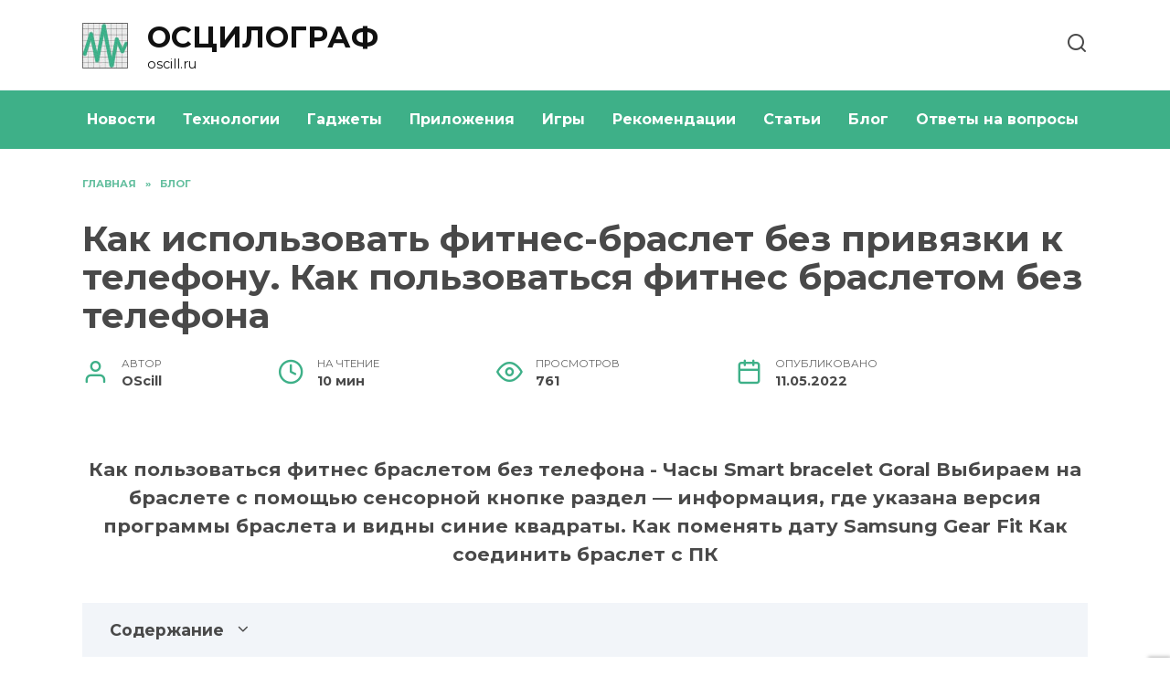

--- FILE ---
content_type: text/html; charset=UTF-8
request_url: https://oscill.ru/308/kak-ispolzovat-fitnes-braslet-bez-privyazki-k-telefonu-kak-polzovatsya-fitnes-brasletom-bez-telefona/
body_size: 26482
content:
<!doctype html>
<html lang="ru-RU"
	prefix="og: https://ogp.me/ns#" >
<head>
	<meta charset="UTF-8">
	<meta name="viewport" content="width=device-width, initial-scale=1">

	<title>Как использовать фитнес-браслет без привязки к телефону. Как пользоваться фитнес браслетом без телефона | oscill.ru</title>

		<!-- All in One SEO Pro 4.1.4.4 -->
		<meta name="description" content="Как пользоваться фитнес браслетом без телефона - Часы Smart bracelet Goral Выбираем на браслете с помощью сенсорной кнопке раздел — информация, где указана версия программы браслета и видны синие квадраты. Как поменять дату Samsung Gear Fit Как соединить браслет с ПК" />
		<meta name="robots" content="max-image-preview:large" />
		<link rel="canonical" href="https://oscill.ru/308/kak-ispolzovat-fitnes-braslet-bez-privyazki-k-telefonu-kak-polzovatsya-fitnes-brasletom-bez-telefona/" />
		<meta property="og:locale" content="ru_RU" />
		<meta property="og:site_name" content="ОСЦИЛОГРАФ | oscill.ru" />
		<meta property="og:type" content="article" />
		<meta property="og:title" content="Как использовать фитнес-браслет без привязки к телефону. Как пользоваться фитнес браслетом без телефона | oscill.ru" />
		<meta property="og:description" content="Как пользоваться фитнес браслетом без телефона - Часы Smart bracelet Goral Выбираем на браслете с помощью сенсорной кнопке раздел — информация, где указана версия программы браслета и видны синие квадраты. Как поменять дату Samsung Gear Fit Как соединить браслет с ПК" />
		<meta property="og:url" content="https://oscill.ru/308/kak-ispolzovat-fitnes-braslet-bez-privyazki-k-telefonu-kak-polzovatsya-fitnes-brasletom-bez-telefona/" />
		<meta property="article:published_time" content="2022-05-11T02:41:39+00:00" />
		<meta property="article:modified_time" content="2022-05-11T02:41:39+00:00" />
		<meta name="twitter:card" content="summary" />
		<meta name="twitter:domain" content="oscill.ru" />
		<meta name="twitter:title" content="Как использовать фитнес-браслет без привязки к телефону. Как пользоваться фитнес браслетом без телефона | oscill.ru" />
		<meta name="twitter:description" content="Как пользоваться фитнес браслетом без телефона - Часы Smart bracelet Goral Выбираем на браслете с помощью сенсорной кнопке раздел — информация, где указана версия программы браслета и видны синие квадраты. Как поменять дату Samsung Gear Fit Как соединить браслет с ПК" />
		<script type="application/ld+json" class="aioseo-schema">
			{"@context":"https:\/\/schema.org","@graph":[{"@type":"WebSite","@id":"https:\/\/oscill.ru\/#website","url":"https:\/\/oscill.ru\/","name":"\u041e\u0421\u0426\u0418\u041b\u041e\u0413\u0420\u0410\u0424","description":"oscill.ru","inLanguage":"ru-RU","publisher":{"@id":"https:\/\/oscill.ru\/#person"}},{"@type":"Person","@id":"https:\/\/oscill.ru\/#person","name":"OScill","image":{"@type":"ImageObject","@id":"https:\/\/oscill.ru\/308\/kak-ispolzovat-fitnes-braslet-bez-privyazki-k-telefonu-kak-polzovatsya-fitnes-brasletom-bez-telefona\/#personImage","url":"https:\/\/secure.gravatar.com\/avatar\/ecb33bcd777ec205078b28d7657649d66b7fcbab703c086be5fbd53781a92366?s=96&d=mm&r=g","width":96,"height":96,"caption":"OScill"}},{"@type":"BreadcrumbList","@id":"https:\/\/oscill.ru\/308\/kak-ispolzovat-fitnes-braslet-bez-privyazki-k-telefonu-kak-polzovatsya-fitnes-brasletom-bez-telefona\/#breadcrumblist","itemListElement":[{"@type":"ListItem","@id":"https:\/\/oscill.ru\/#listItem","position":1,"item":{"@type":"WebPage","@id":"https:\/\/oscill.ru\/","name":"Home","description":"\u041d\u0430\u0448 \u0431\u043b\u043e\u0433 \u0441\u043e\u0437\u0434\u0430\u043d \u0434\u043b\u044f \u0438\u0441\u0441\u043b\u0435\u0434\u043e\u0432\u0430\u043d\u0438\u044f \u0438 \u043e\u0437\u043d\u0430\u043a\u043e\u043c\u043b\u0435\u043d\u0438\u044f \u0441 \u0441\u0430\u043c\u044b\u043c\u0438 \u0430\u043a\u0442\u0443\u0430\u043b\u044c\u043d\u044b\u043c\u0438 \u0442\u0435\u043d\u0434\u0435\u043d\u0446\u0438\u044f\u043c\u0438 \u0432 \u0441\u043e\u0432\u0440\u0435\u043c\u0435\u043d\u043d\u043e\u043c \u043c\u0438\u0440\u0435 \u044d\u043b\u0435\u043a\u0442\u0440\u043e\u043d\u0438\u043a\u0438, \u0438\u043d\u0441\u0442\u0440\u0443\u043c\u0435\u043d\u0442\u043e\u0432, \u0433\u0430\u0434\u0436\u0435\u0442\u043e\u0432 \u0438 \u0442\u0435\u0445\u043d\u043e\u043b\u043e\u0433\u0438\u0439. \u041e\u0442\u0432\u0435\u0442\u044b \u043d\u0430 \u043f\u043e\u043f\u0443\u043b\u044f\u0440\u043d\u044b\u0435 \u0432\u043e\u043f\u0440\u043e\u0441\u044b, \u043e\u0431\u0437\u043e\u0440\u044b \u0438 \u0441\u0442\u0430\u0442\u044c\u0438.","url":"https:\/\/oscill.ru\/"},"nextItem":"https:\/\/oscill.ru\/308\/kak-ispolzovat-fitnes-braslet-bez-privyazki-k-telefonu-kak-polzovatsya-fitnes-brasletom-bez-telefona\/#listItem"},{"@type":"ListItem","@id":"https:\/\/oscill.ru\/308\/kak-ispolzovat-fitnes-braslet-bez-privyazki-k-telefonu-kak-polzovatsya-fitnes-brasletom-bez-telefona\/#listItem","position":2,"item":{"@type":"WebPage","@id":"https:\/\/oscill.ru\/308\/kak-ispolzovat-fitnes-braslet-bez-privyazki-k-telefonu-kak-polzovatsya-fitnes-brasletom-bez-telefona\/","name":"\u041a\u0430\u043a \u0438\u0441\u043f\u043e\u043b\u044c\u0437\u043e\u0432\u0430\u0442\u044c \u0444\u0438\u0442\u043d\u0435\u0441-\u0431\u0440\u0430\u0441\u043b\u0435\u0442 \u0431\u0435\u0437 \u043f\u0440\u0438\u0432\u044f\u0437\u043a\u0438 \u043a \u0442\u0435\u043b\u0435\u0444\u043e\u043d\u0443. \u041a\u0430\u043a \u043f\u043e\u043b\u044c\u0437\u043e\u0432\u0430\u0442\u044c\u0441\u044f \u0444\u0438\u0442\u043d\u0435\u0441 \u0431\u0440\u0430\u0441\u043b\u0435\u0442\u043e\u043c \u0431\u0435\u0437 \u0442\u0435\u043b\u0435\u0444\u043e\u043d\u0430","description":"\u041a\u0430\u043a \u043f\u043e\u043b\u044c\u0437\u043e\u0432\u0430\u0442\u044c\u0441\u044f \u0444\u0438\u0442\u043d\u0435\u0441 \u0431\u0440\u0430\u0441\u043b\u0435\u0442\u043e\u043c \u0431\u0435\u0437 \u0442\u0435\u043b\u0435\u0444\u043e\u043d\u0430 - \u0427\u0430\u0441\u044b Smart bracelet Goral \u0412\u044b\u0431\u0438\u0440\u0430\u0435\u043c \u043d\u0430 \u0431\u0440\u0430\u0441\u043b\u0435\u0442\u0435 \u0441 \u043f\u043e\u043c\u043e\u0449\u044c\u044e \u0441\u0435\u043d\u0441\u043e\u0440\u043d\u043e\u0439 \u043a\u043d\u043e\u043f\u043a\u0435 \u0440\u0430\u0437\u0434\u0435\u043b \u2014 \u0438\u043d\u0444\u043e\u0440\u043c\u0430\u0446\u0438\u044f, \u0433\u0434\u0435 \u0443\u043a\u0430\u0437\u0430\u043d\u0430 \u0432\u0435\u0440\u0441\u0438\u044f \u043f\u0440\u043e\u0433\u0440\u0430\u043c\u043c\u044b \u0431\u0440\u0430\u0441\u043b\u0435\u0442\u0430 \u0438 \u0432\u0438\u0434\u043d\u044b \u0441\u0438\u043d\u0438\u0435 \u043a\u0432\u0430\u0434\u0440\u0430\u0442\u044b. \u041a\u0430\u043a \u043f\u043e\u043c\u0435\u043d\u044f\u0442\u044c \u0434\u0430\u0442\u0443 Samsung Gear Fit \u041a\u0430\u043a \u0441\u043e\u0435\u0434\u0438\u043d\u0438\u0442\u044c \u0431\u0440\u0430\u0441\u043b\u0435\u0442 \u0441 \u041f\u041a","url":"https:\/\/oscill.ru\/308\/kak-ispolzovat-fitnes-braslet-bez-privyazki-k-telefonu-kak-polzovatsya-fitnes-brasletom-bez-telefona\/"},"previousItem":"https:\/\/oscill.ru\/#listItem"}]},{"@type":"Person","@id":"https:\/\/oscill.ru\/author\/hrtinfghh\/#author","url":"https:\/\/oscill.ru\/author\/hrtinfghh\/","name":"OScill","image":{"@type":"ImageObject","@id":"https:\/\/oscill.ru\/308\/kak-ispolzovat-fitnes-braslet-bez-privyazki-k-telefonu-kak-polzovatsya-fitnes-brasletom-bez-telefona\/#authorImage","url":"https:\/\/secure.gravatar.com\/avatar\/ecb33bcd777ec205078b28d7657649d66b7fcbab703c086be5fbd53781a92366?s=96&d=mm&r=g","width":96,"height":96,"caption":"OScill"}},{"@type":"WebPage","@id":"https:\/\/oscill.ru\/308\/kak-ispolzovat-fitnes-braslet-bez-privyazki-k-telefonu-kak-polzovatsya-fitnes-brasletom-bez-telefona\/#webpage","url":"https:\/\/oscill.ru\/308\/kak-ispolzovat-fitnes-braslet-bez-privyazki-k-telefonu-kak-polzovatsya-fitnes-brasletom-bez-telefona\/","name":"\u041a\u0430\u043a \u0438\u0441\u043f\u043e\u043b\u044c\u0437\u043e\u0432\u0430\u0442\u044c \u0444\u0438\u0442\u043d\u0435\u0441-\u0431\u0440\u0430\u0441\u043b\u0435\u0442 \u0431\u0435\u0437 \u043f\u0440\u0438\u0432\u044f\u0437\u043a\u0438 \u043a \u0442\u0435\u043b\u0435\u0444\u043e\u043d\u0443. \u041a\u0430\u043a \u043f\u043e\u043b\u044c\u0437\u043e\u0432\u0430\u0442\u044c\u0441\u044f \u0444\u0438\u0442\u043d\u0435\u0441 \u0431\u0440\u0430\u0441\u043b\u0435\u0442\u043e\u043c \u0431\u0435\u0437 \u0442\u0435\u043b\u0435\u0444\u043e\u043d\u0430 | oscill.ru","description":"\u041a\u0430\u043a \u043f\u043e\u043b\u044c\u0437\u043e\u0432\u0430\u0442\u044c\u0441\u044f \u0444\u0438\u0442\u043d\u0435\u0441 \u0431\u0440\u0430\u0441\u043b\u0435\u0442\u043e\u043c \u0431\u0435\u0437 \u0442\u0435\u043b\u0435\u0444\u043e\u043d\u0430 - \u0427\u0430\u0441\u044b Smart bracelet Goral \u0412\u044b\u0431\u0438\u0440\u0430\u0435\u043c \u043d\u0430 \u0431\u0440\u0430\u0441\u043b\u0435\u0442\u0435 \u0441 \u043f\u043e\u043c\u043e\u0449\u044c\u044e \u0441\u0435\u043d\u0441\u043e\u0440\u043d\u043e\u0439 \u043a\u043d\u043e\u043f\u043a\u0435 \u0440\u0430\u0437\u0434\u0435\u043b \u2014 \u0438\u043d\u0444\u043e\u0440\u043c\u0430\u0446\u0438\u044f, \u0433\u0434\u0435 \u0443\u043a\u0430\u0437\u0430\u043d\u0430 \u0432\u0435\u0440\u0441\u0438\u044f \u043f\u0440\u043e\u0433\u0440\u0430\u043c\u043c\u044b \u0431\u0440\u0430\u0441\u043b\u0435\u0442\u0430 \u0438 \u0432\u0438\u0434\u043d\u044b \u0441\u0438\u043d\u0438\u0435 \u043a\u0432\u0430\u0434\u0440\u0430\u0442\u044b. \u041a\u0430\u043a \u043f\u043e\u043c\u0435\u043d\u044f\u0442\u044c \u0434\u0430\u0442\u0443 Samsung Gear Fit \u041a\u0430\u043a \u0441\u043e\u0435\u0434\u0438\u043d\u0438\u0442\u044c \u0431\u0440\u0430\u0441\u043b\u0435\u0442 \u0441 \u041f\u041a","inLanguage":"ru-RU","isPartOf":{"@id":"https:\/\/oscill.ru\/#website"},"breadcrumb":{"@id":"https:\/\/oscill.ru\/308\/kak-ispolzovat-fitnes-braslet-bez-privyazki-k-telefonu-kak-polzovatsya-fitnes-brasletom-bez-telefona\/#breadcrumblist"},"author":"https:\/\/oscill.ru\/author\/hrtinfghh\/#author","creator":"https:\/\/oscill.ru\/author\/hrtinfghh\/#author","image":{"@type":"ImageObject","@id":"https:\/\/oscill.ru\/#mainImage","url":"https:\/\/oscill.ru\/wp-content\/uploads\/2022\/05\/kak-ispolzovat-fitnes-braslet-6320FD1.webp","width":700,"height":425},"primaryImageOfPage":{"@id":"https:\/\/oscill.ru\/308\/kak-ispolzovat-fitnes-braslet-bez-privyazki-k-telefonu-kak-polzovatsya-fitnes-brasletom-bez-telefona\/#mainImage"},"datePublished":"2022-05-11T02:41:39+03:00","dateModified":"2022-05-11T02:41:39+03:00"},{"@type":"BlogPosting","@id":"https:\/\/oscill.ru\/308\/kak-ispolzovat-fitnes-braslet-bez-privyazki-k-telefonu-kak-polzovatsya-fitnes-brasletom-bez-telefona\/#blogposting","name":"\u041a\u0430\u043a \u0438\u0441\u043f\u043e\u043b\u044c\u0437\u043e\u0432\u0430\u0442\u044c \u0444\u0438\u0442\u043d\u0435\u0441-\u0431\u0440\u0430\u0441\u043b\u0435\u0442 \u0431\u0435\u0437 \u043f\u0440\u0438\u0432\u044f\u0437\u043a\u0438 \u043a \u0442\u0435\u043b\u0435\u0444\u043e\u043d\u0443. \u041a\u0430\u043a \u043f\u043e\u043b\u044c\u0437\u043e\u0432\u0430\u0442\u044c\u0441\u044f \u0444\u0438\u0442\u043d\u0435\u0441 \u0431\u0440\u0430\u0441\u043b\u0435\u0442\u043e\u043c \u0431\u0435\u0437 \u0442\u0435\u043b\u0435\u0444\u043e\u043d\u0430 | oscill.ru","description":"\u041a\u0430\u043a \u043f\u043e\u043b\u044c\u0437\u043e\u0432\u0430\u0442\u044c\u0441\u044f \u0444\u0438\u0442\u043d\u0435\u0441 \u0431\u0440\u0430\u0441\u043b\u0435\u0442\u043e\u043c \u0431\u0435\u0437 \u0442\u0435\u043b\u0435\u0444\u043e\u043d\u0430 - \u0427\u0430\u0441\u044b Smart bracelet Goral \u0412\u044b\u0431\u0438\u0440\u0430\u0435\u043c \u043d\u0430 \u0431\u0440\u0430\u0441\u043b\u0435\u0442\u0435 \u0441 \u043f\u043e\u043c\u043e\u0449\u044c\u044e \u0441\u0435\u043d\u0441\u043e\u0440\u043d\u043e\u0439 \u043a\u043d\u043e\u043f\u043a\u0435 \u0440\u0430\u0437\u0434\u0435\u043b \u2014 \u0438\u043d\u0444\u043e\u0440\u043c\u0430\u0446\u0438\u044f, \u0433\u0434\u0435 \u0443\u043a\u0430\u0437\u0430\u043d\u0430 \u0432\u0435\u0440\u0441\u0438\u044f \u043f\u0440\u043e\u0433\u0440\u0430\u043c\u043c\u044b \u0431\u0440\u0430\u0441\u043b\u0435\u0442\u0430 \u0438 \u0432\u0438\u0434\u043d\u044b \u0441\u0438\u043d\u0438\u0435 \u043a\u0432\u0430\u0434\u0440\u0430\u0442\u044b. \u041a\u0430\u043a \u043f\u043e\u043c\u0435\u043d\u044f\u0442\u044c \u0434\u0430\u0442\u0443 Samsung Gear Fit \u041a\u0430\u043a \u0441\u043e\u0435\u0434\u0438\u043d\u0438\u0442\u044c \u0431\u0440\u0430\u0441\u043b\u0435\u0442 \u0441 \u041f\u041a","inLanguage":"ru-RU","headline":"\u041a\u0430\u043a \u0438\u0441\u043f\u043e\u043b\u044c\u0437\u043e\u0432\u0430\u0442\u044c \u0444\u0438\u0442\u043d\u0435\u0441-\u0431\u0440\u0430\u0441\u043b\u0435\u0442 \u0431\u0435\u0437 \u043f\u0440\u0438\u0432\u044f\u0437\u043a\u0438 \u043a \u0442\u0435\u043b\u0435\u0444\u043e\u043d\u0443. \u041a\u0430\u043a \u043f\u043e\u043b\u044c\u0437\u043e\u0432\u0430\u0442\u044c\u0441\u044f \u0444\u0438\u0442\u043d\u0435\u0441 \u0431\u0440\u0430\u0441\u043b\u0435\u0442\u043e\u043c \u0431\u0435\u0437 \u0442\u0435\u043b\u0435\u0444\u043e\u043d\u0430","author":{"@id":"https:\/\/oscill.ru\/author\/hrtinfghh\/#author"},"publisher":{"@id":"https:\/\/oscill.ru\/#person"},"datePublished":"2022-05-11T02:41:39+03:00","dateModified":"2022-05-11T02:41:39+03:00","articleSection":"\u0411\u043b\u043e\u0433","mainEntityOfPage":{"@id":"https:\/\/oscill.ru\/308\/kak-ispolzovat-fitnes-braslet-bez-privyazki-k-telefonu-kak-polzovatsya-fitnes-brasletom-bez-telefona\/#webpage"},"isPartOf":{"@id":"https:\/\/oscill.ru\/308\/kak-ispolzovat-fitnes-braslet-bez-privyazki-k-telefonu-kak-polzovatsya-fitnes-brasletom-bez-telefona\/#webpage"},"image":{"@type":"ImageObject","@id":"https:\/\/oscill.ru\/#articleImage","url":"https:\/\/oscill.ru\/wp-content\/uploads\/2022\/05\/kak-ispolzovat-fitnes-braslet-6320FD1.webp","width":700,"height":425}}]}
		</script>
		<!-- All in One SEO Pro -->

<link rel='dns-prefetch' href='//fonts.googleapis.com' />
<link rel="alternate" title="oEmbed (JSON)" type="application/json+oembed" href="https://oscill.ru/wp-json/oembed/1.0/embed?url=https%3A%2F%2Foscill.ru%2F308%2Fkak-ispolzovat-fitnes-braslet-bez-privyazki-k-telefonu-kak-polzovatsya-fitnes-brasletom-bez-telefona%2F" />
<link rel="alternate" title="oEmbed (XML)" type="text/xml+oembed" href="https://oscill.ru/wp-json/oembed/1.0/embed?url=https%3A%2F%2Foscill.ru%2F308%2Fkak-ispolzovat-fitnes-braslet-bez-privyazki-k-telefonu-kak-polzovatsya-fitnes-brasletom-bez-telefona%2F&#038;format=xml" />
<style id='wp-img-auto-sizes-contain-inline-css' type='text/css'>
img:is([sizes=auto i],[sizes^="auto," i]){contain-intrinsic-size:3000px 1500px}
/*# sourceURL=wp-img-auto-sizes-contain-inline-css */
</style>
<style id='wp-emoji-styles-inline-css' type='text/css'>

	img.wp-smiley, img.emoji {
		display: inline !important;
		border: none !important;
		box-shadow: none !important;
		height: 1em !important;
		width: 1em !important;
		margin: 0 0.07em !important;
		vertical-align: -0.1em !important;
		background: none !important;
		padding: 0 !important;
	}
/*# sourceURL=wp-emoji-styles-inline-css */
</style>
<style id='wp-block-library-inline-css' type='text/css'>
:root{--wp-block-synced-color:#7a00df;--wp-block-synced-color--rgb:122,0,223;--wp-bound-block-color:var(--wp-block-synced-color);--wp-editor-canvas-background:#ddd;--wp-admin-theme-color:#007cba;--wp-admin-theme-color--rgb:0,124,186;--wp-admin-theme-color-darker-10:#006ba1;--wp-admin-theme-color-darker-10--rgb:0,107,160.5;--wp-admin-theme-color-darker-20:#005a87;--wp-admin-theme-color-darker-20--rgb:0,90,135;--wp-admin-border-width-focus:2px}@media (min-resolution:192dpi){:root{--wp-admin-border-width-focus:1.5px}}.wp-element-button{cursor:pointer}:root .has-very-light-gray-background-color{background-color:#eee}:root .has-very-dark-gray-background-color{background-color:#313131}:root .has-very-light-gray-color{color:#eee}:root .has-very-dark-gray-color{color:#313131}:root .has-vivid-green-cyan-to-vivid-cyan-blue-gradient-background{background:linear-gradient(135deg,#00d084,#0693e3)}:root .has-purple-crush-gradient-background{background:linear-gradient(135deg,#34e2e4,#4721fb 50%,#ab1dfe)}:root .has-hazy-dawn-gradient-background{background:linear-gradient(135deg,#faaca8,#dad0ec)}:root .has-subdued-olive-gradient-background{background:linear-gradient(135deg,#fafae1,#67a671)}:root .has-atomic-cream-gradient-background{background:linear-gradient(135deg,#fdd79a,#004a59)}:root .has-nightshade-gradient-background{background:linear-gradient(135deg,#330968,#31cdcf)}:root .has-midnight-gradient-background{background:linear-gradient(135deg,#020381,#2874fc)}:root{--wp--preset--font-size--normal:16px;--wp--preset--font-size--huge:42px}.has-regular-font-size{font-size:1em}.has-larger-font-size{font-size:2.625em}.has-normal-font-size{font-size:var(--wp--preset--font-size--normal)}.has-huge-font-size{font-size:var(--wp--preset--font-size--huge)}.has-text-align-center{text-align:center}.has-text-align-left{text-align:left}.has-text-align-right{text-align:right}.has-fit-text{white-space:nowrap!important}#end-resizable-editor-section{display:none}.aligncenter{clear:both}.items-justified-left{justify-content:flex-start}.items-justified-center{justify-content:center}.items-justified-right{justify-content:flex-end}.items-justified-space-between{justify-content:space-between}.screen-reader-text{border:0;clip-path:inset(50%);height:1px;margin:-1px;overflow:hidden;padding:0;position:absolute;width:1px;word-wrap:normal!important}.screen-reader-text:focus{background-color:#ddd;clip-path:none;color:#444;display:block;font-size:1em;height:auto;left:5px;line-height:normal;padding:15px 23px 14px;text-decoration:none;top:5px;width:auto;z-index:100000}html :where(.has-border-color){border-style:solid}html :where([style*=border-top-color]){border-top-style:solid}html :where([style*=border-right-color]){border-right-style:solid}html :where([style*=border-bottom-color]){border-bottom-style:solid}html :where([style*=border-left-color]){border-left-style:solid}html :where([style*=border-width]){border-style:solid}html :where([style*=border-top-width]){border-top-style:solid}html :where([style*=border-right-width]){border-right-style:solid}html :where([style*=border-bottom-width]){border-bottom-style:solid}html :where([style*=border-left-width]){border-left-style:solid}html :where(img[class*=wp-image-]){height:auto;max-width:100%}:where(figure){margin:0 0 1em}html :where(.is-position-sticky){--wp-admin--admin-bar--position-offset:var(--wp-admin--admin-bar--height,0px)}@media screen and (max-width:600px){html :where(.is-position-sticky){--wp-admin--admin-bar--position-offset:0px}}

/*# sourceURL=wp-block-library-inline-css */
</style><style id='global-styles-inline-css' type='text/css'>
:root{--wp--preset--aspect-ratio--square: 1;--wp--preset--aspect-ratio--4-3: 4/3;--wp--preset--aspect-ratio--3-4: 3/4;--wp--preset--aspect-ratio--3-2: 3/2;--wp--preset--aspect-ratio--2-3: 2/3;--wp--preset--aspect-ratio--16-9: 16/9;--wp--preset--aspect-ratio--9-16: 9/16;--wp--preset--color--black: #000000;--wp--preset--color--cyan-bluish-gray: #abb8c3;--wp--preset--color--white: #ffffff;--wp--preset--color--pale-pink: #f78da7;--wp--preset--color--vivid-red: #cf2e2e;--wp--preset--color--luminous-vivid-orange: #ff6900;--wp--preset--color--luminous-vivid-amber: #fcb900;--wp--preset--color--light-green-cyan: #7bdcb5;--wp--preset--color--vivid-green-cyan: #00d084;--wp--preset--color--pale-cyan-blue: #8ed1fc;--wp--preset--color--vivid-cyan-blue: #0693e3;--wp--preset--color--vivid-purple: #9b51e0;--wp--preset--gradient--vivid-cyan-blue-to-vivid-purple: linear-gradient(135deg,rgb(6,147,227) 0%,rgb(155,81,224) 100%);--wp--preset--gradient--light-green-cyan-to-vivid-green-cyan: linear-gradient(135deg,rgb(122,220,180) 0%,rgb(0,208,130) 100%);--wp--preset--gradient--luminous-vivid-amber-to-luminous-vivid-orange: linear-gradient(135deg,rgb(252,185,0) 0%,rgb(255,105,0) 100%);--wp--preset--gradient--luminous-vivid-orange-to-vivid-red: linear-gradient(135deg,rgb(255,105,0) 0%,rgb(207,46,46) 100%);--wp--preset--gradient--very-light-gray-to-cyan-bluish-gray: linear-gradient(135deg,rgb(238,238,238) 0%,rgb(169,184,195) 100%);--wp--preset--gradient--cool-to-warm-spectrum: linear-gradient(135deg,rgb(74,234,220) 0%,rgb(151,120,209) 20%,rgb(207,42,186) 40%,rgb(238,44,130) 60%,rgb(251,105,98) 80%,rgb(254,248,76) 100%);--wp--preset--gradient--blush-light-purple: linear-gradient(135deg,rgb(255,206,236) 0%,rgb(152,150,240) 100%);--wp--preset--gradient--blush-bordeaux: linear-gradient(135deg,rgb(254,205,165) 0%,rgb(254,45,45) 50%,rgb(107,0,62) 100%);--wp--preset--gradient--luminous-dusk: linear-gradient(135deg,rgb(255,203,112) 0%,rgb(199,81,192) 50%,rgb(65,88,208) 100%);--wp--preset--gradient--pale-ocean: linear-gradient(135deg,rgb(255,245,203) 0%,rgb(182,227,212) 50%,rgb(51,167,181) 100%);--wp--preset--gradient--electric-grass: linear-gradient(135deg,rgb(202,248,128) 0%,rgb(113,206,126) 100%);--wp--preset--gradient--midnight: linear-gradient(135deg,rgb(2,3,129) 0%,rgb(40,116,252) 100%);--wp--preset--font-size--small: 19.5px;--wp--preset--font-size--medium: 20px;--wp--preset--font-size--large: 36.5px;--wp--preset--font-size--x-large: 42px;--wp--preset--font-size--normal: 22px;--wp--preset--font-size--huge: 49.5px;--wp--preset--spacing--20: 0.44rem;--wp--preset--spacing--30: 0.67rem;--wp--preset--spacing--40: 1rem;--wp--preset--spacing--50: 1.5rem;--wp--preset--spacing--60: 2.25rem;--wp--preset--spacing--70: 3.38rem;--wp--preset--spacing--80: 5.06rem;--wp--preset--shadow--natural: 6px 6px 9px rgba(0, 0, 0, 0.2);--wp--preset--shadow--deep: 12px 12px 50px rgba(0, 0, 0, 0.4);--wp--preset--shadow--sharp: 6px 6px 0px rgba(0, 0, 0, 0.2);--wp--preset--shadow--outlined: 6px 6px 0px -3px rgb(255, 255, 255), 6px 6px rgb(0, 0, 0);--wp--preset--shadow--crisp: 6px 6px 0px rgb(0, 0, 0);}:where(.is-layout-flex){gap: 0.5em;}:where(.is-layout-grid){gap: 0.5em;}body .is-layout-flex{display: flex;}.is-layout-flex{flex-wrap: wrap;align-items: center;}.is-layout-flex > :is(*, div){margin: 0;}body .is-layout-grid{display: grid;}.is-layout-grid > :is(*, div){margin: 0;}:where(.wp-block-columns.is-layout-flex){gap: 2em;}:where(.wp-block-columns.is-layout-grid){gap: 2em;}:where(.wp-block-post-template.is-layout-flex){gap: 1.25em;}:where(.wp-block-post-template.is-layout-grid){gap: 1.25em;}.has-black-color{color: var(--wp--preset--color--black) !important;}.has-cyan-bluish-gray-color{color: var(--wp--preset--color--cyan-bluish-gray) !important;}.has-white-color{color: var(--wp--preset--color--white) !important;}.has-pale-pink-color{color: var(--wp--preset--color--pale-pink) !important;}.has-vivid-red-color{color: var(--wp--preset--color--vivid-red) !important;}.has-luminous-vivid-orange-color{color: var(--wp--preset--color--luminous-vivid-orange) !important;}.has-luminous-vivid-amber-color{color: var(--wp--preset--color--luminous-vivid-amber) !important;}.has-light-green-cyan-color{color: var(--wp--preset--color--light-green-cyan) !important;}.has-vivid-green-cyan-color{color: var(--wp--preset--color--vivid-green-cyan) !important;}.has-pale-cyan-blue-color{color: var(--wp--preset--color--pale-cyan-blue) !important;}.has-vivid-cyan-blue-color{color: var(--wp--preset--color--vivid-cyan-blue) !important;}.has-vivid-purple-color{color: var(--wp--preset--color--vivid-purple) !important;}.has-black-background-color{background-color: var(--wp--preset--color--black) !important;}.has-cyan-bluish-gray-background-color{background-color: var(--wp--preset--color--cyan-bluish-gray) !important;}.has-white-background-color{background-color: var(--wp--preset--color--white) !important;}.has-pale-pink-background-color{background-color: var(--wp--preset--color--pale-pink) !important;}.has-vivid-red-background-color{background-color: var(--wp--preset--color--vivid-red) !important;}.has-luminous-vivid-orange-background-color{background-color: var(--wp--preset--color--luminous-vivid-orange) !important;}.has-luminous-vivid-amber-background-color{background-color: var(--wp--preset--color--luminous-vivid-amber) !important;}.has-light-green-cyan-background-color{background-color: var(--wp--preset--color--light-green-cyan) !important;}.has-vivid-green-cyan-background-color{background-color: var(--wp--preset--color--vivid-green-cyan) !important;}.has-pale-cyan-blue-background-color{background-color: var(--wp--preset--color--pale-cyan-blue) !important;}.has-vivid-cyan-blue-background-color{background-color: var(--wp--preset--color--vivid-cyan-blue) !important;}.has-vivid-purple-background-color{background-color: var(--wp--preset--color--vivid-purple) !important;}.has-black-border-color{border-color: var(--wp--preset--color--black) !important;}.has-cyan-bluish-gray-border-color{border-color: var(--wp--preset--color--cyan-bluish-gray) !important;}.has-white-border-color{border-color: var(--wp--preset--color--white) !important;}.has-pale-pink-border-color{border-color: var(--wp--preset--color--pale-pink) !important;}.has-vivid-red-border-color{border-color: var(--wp--preset--color--vivid-red) !important;}.has-luminous-vivid-orange-border-color{border-color: var(--wp--preset--color--luminous-vivid-orange) !important;}.has-luminous-vivid-amber-border-color{border-color: var(--wp--preset--color--luminous-vivid-amber) !important;}.has-light-green-cyan-border-color{border-color: var(--wp--preset--color--light-green-cyan) !important;}.has-vivid-green-cyan-border-color{border-color: var(--wp--preset--color--vivid-green-cyan) !important;}.has-pale-cyan-blue-border-color{border-color: var(--wp--preset--color--pale-cyan-blue) !important;}.has-vivid-cyan-blue-border-color{border-color: var(--wp--preset--color--vivid-cyan-blue) !important;}.has-vivid-purple-border-color{border-color: var(--wp--preset--color--vivid-purple) !important;}.has-vivid-cyan-blue-to-vivid-purple-gradient-background{background: var(--wp--preset--gradient--vivid-cyan-blue-to-vivid-purple) !important;}.has-light-green-cyan-to-vivid-green-cyan-gradient-background{background: var(--wp--preset--gradient--light-green-cyan-to-vivid-green-cyan) !important;}.has-luminous-vivid-amber-to-luminous-vivid-orange-gradient-background{background: var(--wp--preset--gradient--luminous-vivid-amber-to-luminous-vivid-orange) !important;}.has-luminous-vivid-orange-to-vivid-red-gradient-background{background: var(--wp--preset--gradient--luminous-vivid-orange-to-vivid-red) !important;}.has-very-light-gray-to-cyan-bluish-gray-gradient-background{background: var(--wp--preset--gradient--very-light-gray-to-cyan-bluish-gray) !important;}.has-cool-to-warm-spectrum-gradient-background{background: var(--wp--preset--gradient--cool-to-warm-spectrum) !important;}.has-blush-light-purple-gradient-background{background: var(--wp--preset--gradient--blush-light-purple) !important;}.has-blush-bordeaux-gradient-background{background: var(--wp--preset--gradient--blush-bordeaux) !important;}.has-luminous-dusk-gradient-background{background: var(--wp--preset--gradient--luminous-dusk) !important;}.has-pale-ocean-gradient-background{background: var(--wp--preset--gradient--pale-ocean) !important;}.has-electric-grass-gradient-background{background: var(--wp--preset--gradient--electric-grass) !important;}.has-midnight-gradient-background{background: var(--wp--preset--gradient--midnight) !important;}.has-small-font-size{font-size: var(--wp--preset--font-size--small) !important;}.has-medium-font-size{font-size: var(--wp--preset--font-size--medium) !important;}.has-large-font-size{font-size: var(--wp--preset--font-size--large) !important;}.has-x-large-font-size{font-size: var(--wp--preset--font-size--x-large) !important;}
/*# sourceURL=global-styles-inline-css */
</style>

<style id='classic-theme-styles-inline-css' type='text/css'>
/*! This file is auto-generated */
.wp-block-button__link{color:#fff;background-color:#32373c;border-radius:9999px;box-shadow:none;text-decoration:none;padding:calc(.667em + 2px) calc(1.333em + 2px);font-size:1.125em}.wp-block-file__button{background:#32373c;color:#fff;text-decoration:none}
/*# sourceURL=/wp-includes/css/classic-themes.min.css */
</style>
<link rel='stylesheet' id='google-fonts-css' href='https://fonts.googleapis.com/css?family=Montserrat%3A400%2C400i%2C700&#038;subset=cyrillic&#038;display=swap&#038;ver=6.9'  media='all' />
<link rel='stylesheet' id='reboot-style-css' href='https://oscill.ru/wp-content/themes/reboot/assets/css/style.min.css?ver=1.4.7'  media='all' />
<link rel='stylesheet' id='reboot-style-child-css' href='https://oscill.ru/wp-content/themes/oscill/style.css?ver=6.9'  media='all' />
<link rel='stylesheet' id='custom-popupads-css-css' href='https://oscill.ru/wp-content/themes/oscill/assets/custom_popupads.css?ver=2.11'  media='all' />
<script type="text/javascript" src="https://oscill.ru/wp-includes/js/jquery/jquery.min.js?ver=3.7.1" id="jquery-core-js"></script>
<script type="text/javascript" src="https://oscill.ru/wp-includes/js/jquery/jquery-migrate.min.js?ver=3.4.1" id="jquery-migrate-js"></script>
<script type="text/javascript" src="https://oscill.ru/wp-content/themes/oscill/assets/custom_popupads.js?ver=2.22" id="custom-popupads-js-js"></script>
<link rel="https://api.w.org/" href="https://oscill.ru/wp-json/" /><link rel="alternate" title="JSON" type="application/json" href="https://oscill.ru/wp-json/wp/v2/posts/308" /><link rel="EditURI" type="application/rsd+xml" title="RSD" href="https://oscill.ru/xmlrpc.php?rsd" />
<meta name="generator" content="WordPress 6.9" />
<link rel='shortlink' href='https://oscill.ru/?p=308' />
<link rel="preload" href="https://oscill.ru/wp-content/themes/reboot/assets/fonts/wpshop-core.ttf" as="font" crossorigin><link rel="preload" href="https://oscill.ru/wp-content/uploads/2022/05/kak-ispolzovat-fitnes-braslet-6320FD1.webp" as="image" crossorigin>
    <style>.scrolltop:before{color:#3eb088}body{color:#494949}::selection, .card-slider__category, .card-slider-container .swiper-pagination-bullet-active, .post-card--grid .post-card__thumbnail:before, .post-card:not(.post-card--small) .post-card__thumbnail a:before, .post-card:not(.post-card--small) .post-card__category,  .post-box--high .post-box__category span, .post-box--wide .post-box__category span, .page-separator, .pagination .nav-links .page-numbers:not(.dots):not(.current):before, .btn, .btn-primary:hover, .btn-primary:not(:disabled):not(.disabled).active, .btn-primary:not(:disabled):not(.disabled):active, .show>.btn-primary.dropdown-toggle, .comment-respond .form-submit input, .page-links__item{background-color:#3eb088}.entry-image--big .entry-image__body .post-card__category a, .home-text ul:not([class])>li:before, .page-content ul:not([class])>li:before, .taxonomy-description ul:not([class])>li:before, .widget-area .widget_categories ul.menu li a:before, .widget-area .widget_categories ul.menu li span:before, .widget-area .widget_categories>ul li a:before, .widget-area .widget_categories>ul li span:before, .widget-area .widget_nav_menu ul.menu li a:before, .widget-area .widget_nav_menu ul.menu li span:before, .widget-area .widget_nav_menu>ul li a:before, .widget-area .widget_nav_menu>ul li span:before, .page-links .page-numbers:not(.dots):not(.current):before, .page-links .post-page-numbers:not(.dots):not(.current):before, .pagination .nav-links .page-numbers:not(.dots):not(.current):before, .pagination .nav-links .post-page-numbers:not(.dots):not(.current):before, .entry-image--full .entry-image__body .post-card__category a, .entry-image--fullscreen .entry-image__body .post-card__category a, .entry-image--wide .entry-image__body .post-card__category a{background-color:#3eb088}.comment-respond input:focus, select:focus, textarea:focus, .post-card--grid.post-card--thumbnail-no, .post-card--standard:after, .post-card--related.post-card--thumbnail-no:hover, .spoiler-box, .btn-primary, .btn-primary:hover, .btn-primary:not(:disabled):not(.disabled).active, .btn-primary:not(:disabled):not(.disabled):active, .show>.btn-primary.dropdown-toggle, .inp:focus, .entry-tag:focus, .entry-tag:hover, .search-screen .search-form .search-field:focus, .entry-content ul:not([class])>li:before, .text-content ul:not([class])>li:before, .page-content ul:not([class])>li:before, .taxonomy-description ul:not([class])>li:before, .entry-content blockquote,
        .input:focus, input[type=color]:focus, input[type=date]:focus, input[type=datetime-local]:focus, input[type=datetime]:focus, input[type=email]:focus, input[type=month]:focus, input[type=number]:focus, input[type=password]:focus, input[type=range]:focus, input[type=search]:focus, input[type=tel]:focus, input[type=text]:focus, input[type=time]:focus, input[type=url]:focus, input[type=week]:focus, select:focus, textarea:focus{border-color:#3eb088 !important}.post-card--small .post-card__category, .post-card__author:before, .post-card__comments:before, .post-card__date:before, .post-card__like:before, .post-card__views:before, .entry-author:before, .entry-date:before, .entry-time:before, .entry-views:before, .entry-content ol:not([class])>li:before, .text-content ol:not([class])>li:before, .entry-content blockquote:before, .spoiler-box__title:after, .search-icon:hover:before, .search-form .search-submit:hover:before, .star-rating-item.hover,
        .comment-list .bypostauthor>.comment-body .comment-author:after,
        .breadcrumb a, .breadcrumb span,
        .search-screen .search-form .search-submit:before, 
        .star-rating--score-1:not(.hover) .star-rating-item:nth-child(1),
        .star-rating--score-2:not(.hover) .star-rating-item:nth-child(1), .star-rating--score-2:not(.hover) .star-rating-item:nth-child(2),
        .star-rating--score-3:not(.hover) .star-rating-item:nth-child(1), .star-rating--score-3:not(.hover) .star-rating-item:nth-child(2), .star-rating--score-3:not(.hover) .star-rating-item:nth-child(3),
        .star-rating--score-4:not(.hover) .star-rating-item:nth-child(1), .star-rating--score-4:not(.hover) .star-rating-item:nth-child(2), .star-rating--score-4:not(.hover) .star-rating-item:nth-child(3), .star-rating--score-4:not(.hover) .star-rating-item:nth-child(4),
        .star-rating--score-5:not(.hover) .star-rating-item:nth-child(1), .star-rating--score-5:not(.hover) .star-rating-item:nth-child(2), .star-rating--score-5:not(.hover) .star-rating-item:nth-child(3), .star-rating--score-5:not(.hover) .star-rating-item:nth-child(4), .star-rating--score-5:not(.hover) .star-rating-item:nth-child(5){color:#3eb088}.entry-content a:not(.wp-block-button__link), .entry-content a:not(.wp-block-button__link):visited, .spanlink, .comment-reply-link, .pseudo-link, .widget_calendar a, .widget_recent_comments a, .child-categories ul li a{color:#333333}.child-categories ul li a{border-color:#333333}a:hover, a:focus, a:active, .spanlink:hover, .entry-content a:not(.wp-block-button__link):hover, .entry-content a:not(.wp-block-button__link):focus, .entry-content a:not(.wp-block-button__link):active, .top-menu ul li>span:hover, .main-navigation ul li a:hover, .main-navigation ul li span:hover, .footer-navigation ul li a:hover, .footer-navigation ul li span:hover, .comment-reply-link:hover, .pseudo-link:hover, .child-categories ul li a:hover{color:#3eb088}.top-menu>ul>li>a:before, .top-menu>ul>li>span:before{background:#3eb088}.child-categories ul li a:hover, .post-box--no-thumb a:hover{border-color:#3eb088}.post-box--card:hover{box-shadow: inset 0 0 0 1px #3eb088}.post-box--card:hover{-webkit-box-shadow: inset 0 0 0 1px #3eb088}.main-navigation, .footer-navigation, .footer-navigation .removed-link, .main-navigation .removed-link, .main-navigation ul li>a, .footer-navigation ul li>a{color:#ffffff}.main-navigation, .main-navigation ul li .sub-menu li, .main-navigation ul li.menu-item-has-children:before, .footer-navigation, .footer-navigation ul li .sub-menu li, .footer-navigation ul li.menu-item-has-children:before{background-color:#3eb088}.site-logotype{max-width:50px}.site-logotype img{max-height:50px}</style>
<link rel="icon" href="https://oscill.ru/wp-content/uploads/2022/08/cropped-favicon-32x32.jpg" sizes="32x32" />
<link rel="icon" href="https://oscill.ru/wp-content/uploads/2022/08/cropped-favicon-192x192.jpg" sizes="192x192" />
<link rel="apple-touch-icon" href="https://oscill.ru/wp-content/uploads/2022/08/cropped-favicon-180x180.jpg" />
<meta name="msapplication-TileImage" content="https://oscill.ru/wp-content/uploads/2022/08/cropped-favicon-270x270.jpg" />
    <meta name="yandex-verification" content="8168643bfac57b36" />
<meta name="google-site-verification" content="VKGZ0O4XES7PLCM28qS7EKNNvISTZbyeUfQ3oEH0XVs" /></head>

<body class="wp-singular post-template-default single single-post postid-308 single-format-standard wp-embed-responsive wp-theme-reboot wp-child-theme-oscill sidebar-none">



<div id="page" class="site">
    <a class="skip-link screen-reader-text" href="#content">Перейти к содержанию</a>

    <div class="search-screen-overlay js-search-screen-overlay"></div>
    <div class="search-screen js-search-screen">
        
<form role="search" method="get" class="search-form" action="https://oscill.ru/">
    <label>
        <span class="screen-reader-text">Search for:</span>
        <input type="search" class="search-field" placeholder="Поиск…" value="" name="s">
    </label>
    <button type="submit" class="search-submit"></button>
</form>    </div>

    

<header id="masthead" class="site-header full" itemscope itemtype="http://schema.org/WPHeader">
    <div class="site-header-inner fixed">

        <div class="humburger js-humburger"><span></span><span></span><span></span></div>

        
<div class="site-branding">

    <div class="site-logotype"><a href="https://oscill.ru/"><img src="https://oscill.ru/wp-content/uploads/2022/08/logo.jpg" width="50" height="50" alt="ОСЦИЛОГРАФ"></a></div><div class="site-branding__body"><div class="site-title"><a href="https://oscill.ru/">ОСЦИЛОГРАФ</a></div><p class="site-description">oscill.ru</p></div></div><!-- .site-branding -->                <div class="header-search">
                    <span class="search-icon js-search-icon"></span>
                </div>
            
    </div>
</header><!-- #masthead -->


    
    
    <nav id="site-navigation" class="main-navigation full" itemscope itemtype="http://schema.org/SiteNavigationElement">
        <div class="main-navigation-inner fixed">
            <div class="menu-katalog-container"><ul id="header_menu" class="menu"><li id="menu-item-793" class="menu-item menu-item-type-taxonomy menu-item-object-category menu-item-793"><a href="https://oscill.ru/novosti/">Новости</a></li>
<li id="menu-item-798" class="menu-item menu-item-type-taxonomy menu-item-object-category menu-item-798"><a href="https://oscill.ru/tehnologii/">Технологии</a></li>
<li id="menu-item-791" class="menu-item menu-item-type-taxonomy menu-item-object-category menu-item-791"><a href="https://oscill.ru/gadzhety/">Гаджеты</a></li>
<li id="menu-item-795" class="menu-item menu-item-type-taxonomy menu-item-object-category menu-item-795"><a href="https://oscill.ru/prilozheniya/">Приложения</a></li>
<li id="menu-item-792" class="menu-item menu-item-type-taxonomy menu-item-object-category menu-item-792"><a href="https://oscill.ru/igry/">Игры</a></li>
<li id="menu-item-796" class="menu-item menu-item-type-taxonomy menu-item-object-category menu-item-796"><a href="https://oscill.ru/rekomendacii/">Рекомендации</a></li>
<li id="menu-item-797" class="menu-item menu-item-type-taxonomy menu-item-object-category menu-item-797"><a href="https://oscill.ru/stati/">Статьи</a></li>
<li id="menu-item-790" class="menu-item menu-item-type-taxonomy menu-item-object-category current-post-ancestor current-menu-parent current-post-parent menu-item-790"><a href="https://oscill.ru/blog/">Блог</a></li>
<li id="menu-item-794" class="menu-item menu-item-type-taxonomy menu-item-object-category menu-item-794"><a href="https://oscill.ru/otvety-na-voprosy/">Ответы на вопросы</a></li>
</ul></div>        </div>
    </nav><!-- #site-navigation -->

    

    <div class="mobile-menu-placeholder js-mobile-menu-placeholder"></div>
    
	
    <div id="content" class="site-content fixed">

        
        <div class="site-content-inner">
    
        
        <div id="primary" class="content-area" itemscope itemtype="http://schema.org/Article">
            <main id="main" class="site-main article-card">

                
<article id="post-308" class="article-post post-308 post type-post status-publish format-standard has-post-thumbnail  category-blog">

    
        <div class="breadcrumb" itemscope itemtype="http://schema.org/BreadcrumbList"><span class="breadcrumb-item" itemprop="itemListElement" itemscope itemtype="http://schema.org/ListItem"><a href="https://oscill.ru/" itemprop="item"><span itemprop="name">Главная</span></a><meta itemprop="position" content="0"></span> <span class="breadcrumb-separator">»</span> <span class="breadcrumb-item" itemprop="itemListElement" itemscope itemtype="http://schema.org/ListItem"><a href="https://oscill.ru/blog/" itemprop="item"><span itemprop="name">Блог</span></a><meta itemprop="position" content="1"></span></div>
                                <h1 class="entry-title" itemprop="headline">Как использовать фитнес-браслет без привязки к телефону. Как пользоваться фитнес браслетом без телефона</h1>
                    
        
        
    
            <div class="entry-meta">
            <span class="entry-author" itemprop="author"><span class="entry-label">Автор</span> OScill</span>            <span class="entry-time"><span class="entry-label">На чтение</span> 10 мин</span>            <span class="entry-views"><span class="entry-label">Просмотров</span> <span class="js-views-count" data-post_id="308">761</span></span>            <span class="entry-date"><span class="entry-label">Опубликовано</span> <time itemprop="datePublished" datetime="2022-05-11">11.05.2022</time></span>
                    </div>
    
    <div class="entry-excerpt">Как пользоваться фитнес браслетом без телефона - Часы Smart bracelet Goral Выбираем на браслете с помощью сенсорной кнопке раздел — информация, где указана версия программы браслета и видны синие квадраты. Как поменять дату Samsung Gear Fit Как соединить браслет с ПК</div>
    <div class="entry-content" itemprop="articleBody">
        <div class="table-of-contents"><!--noindex--><div class="table-of-contents__header"><span class="table-of-contents__hide js-table-of-contents-hide">Содержание</span></div><ol class="table-of-contents__list js-table-of-contents-list" style="display:none;">
<li class="level-1"><a href="#mi-band-4-bez-smartfona">Mi band 4 без смартфона</a></li><li class="level-1"><a href="#nachalo-raboty-s-brasletom">Начало работы с браслетом</a></li><li class="level-1"><a href="#mozhet-li-treker-ispolzovatsya-bez-privyazki">Может ли трекер использоваться без привязки к телефону</a></li><li class="level-2"><a href="#ogranicheniya-vozmozhnostey-bez-sinhronizatsii">Ограничения возможностей без синхронизации</a></li><li class="level-1"><a href="#kak-gadzhet-obnovlyaetsya-i-sinhroniziruetsya">Как гаджет обновляется и синхронизируется</a></li><li class="level-1"><a href="#kakie-modeli-trekerov-mozhno-ispolzovat-bez">Какие модели трекеров можно использовать без привязки к телефону</a></li><li class="level-1"><a href="#dlya-kakih-funktsiy-privyazka-k-smartfonu">Для каких функций привязка к смартфону обязательна</a></li><li class="level-1"><a href="#kakie-modeli-fitnes-brasletov-mozhno-ispolzovat">Какие модели фитнес-браслетов можно использовать без привязки к смартфону</a></li><li class="level-1"><a href="#populyarnye-modeli-bez-obyazatelnoy-sinhronizatsii">Популярные модели без обязательной синхронизации со смартфоном</a></li></ol><!--/noindex--></div><blockquote><p>Fitbit Blaze. Уже более дорогое устройство. Он предлагает широкий спектр функций. Если не подключен, возможности ограничены, но все же достаточно широки. После синхронизации на экране могут отображаться уведомления.</p></blockquote>
<h2 id="mi-band-4-bez-smartfona">Mi band 4 без смартфона</h2>
<p>Недорогой фитнес-трекер с богатым набором функций предлагает компания Xiaomi. Основным требованием для доступа ко всем функциям является подключение к смартфону. Однако многие пользователи задаются вопросом, сможет ли Mi Band 4 работать без телефона. Этому может быть несколько причин, например, отсутствие современного мобильного устройства, нехватка места для установки дополнительного программного обеспечения или нежелание носить его с собой повсюду.</p>
<p>Давайте разберемся, насколько целесообразно использовать носимый гаджет без Mi Fit.</p>
<h2 id="nachalo-raboty-s-brasletom">Начало работы с браслетом</h2>
<p>После приобретения Mi Band 4 необходимо синхронизировать его со смартфоном. Pair First появится на экране трекера, и вам нужно будет сопрячь его с вашим Mi Fit: загрузите приложение из Google Play, зарегистрируйте его, а затем выполните поиск устройства по Bluetooth. Pair First объясняется в подробной инструкции.</p>
<p>Затем начнется обновление прошивки, и в среднем через 10-15 минут китайская версия браслета автоматически подключится к русской версии. Впоследствии некоторые функции Bend теперь можно использовать без смартфона.</p>
<blockquote><p>Если настройки смарт-часов отображаются на дисплее некорректно (время на браслете не совпадает со временем на смартфоне, или выбранные настройки не удается сохранить), следует проверить гаджет на наличие неисправности. Возможными причинами таких неисправностей являются</p></blockquote>
<h2 id="mozhet-li-treker-ispolzovatsya-bez-privyazki">Может ли трекер использоваться без привязки к телефону</h2>
<p>Основное назначение фитнес-браслетов &#8212; сбор информации о состоянии организма. Часто сюда входит частота сердечных сокращений, количество сожженных калорий, количество пройденных шагов, пройденное расстояние и, если в конкретной модели есть такая функция анализа, фаза сна. В зависимости от устройства, функции, предлагаемые разными производителями, различаются.</p>
<p>Однако фитнес-браслеты могут функционировать и без смартфона. Да, могут быть существенные ограничения, но некоторые функции будут доступны.</p>
<p>Например, большинство трекеров можно использовать без подключения к смартфону.</p>
<p>Важным ограничением автономной работы является то, что данные перезаписываются и могут быть измерены только в течение определенного периода времени. Короткий период обусловлен ограниченной памятью устройства.</p>
<p>Существует ряд устройств, которые работают автономно. Часто это трекеры с собственной операционной системой. Все процессы выполняются мгновенно на устройстве и не требуют помощи дополнительных гаджетов. Однако синхронизация может добавить функции, которые упрощают использование телефона, или наоборот, довольно часто, например, при занятиях спортом, уведомления могут отображаться на экране часов, а смартфон не вынимается из кармана.</p>
<div style="clear:both; margin-top:0em; margin-bottom:1em;"><a href="https://oscill.ru/2631/kak-otkljuchit-uvedomleniya-na-telefone-android-ih-stalo-ochen-mnogo-i-v-nih-chasto-melkaet-reklama-kak-otkljuchit-zvuki-uvedomlenij-na-androide/" target="_blank" rel="dofollow" class="udc2d6c59527765ef8fd23c72ac110872"><!-- INLINE RELATED POSTS 1/3 //--><style> .udc2d6c59527765ef8fd23c72ac110872 { padding:0px; margin: 0; padding-top:1em!important; padding-bottom:1em!important; width:100%; display: block; font-weight:bold; background-color:inherit; border:0!important; border-left:4px solid inherit!important; text-decoration:none; } .udc2d6c59527765ef8fd23c72ac110872:active, .udc2d6c59527765ef8fd23c72ac110872:hover { opacity: 1; transition: opacity 250ms; webkit-transition: opacity 250ms; text-decoration:none; } .udc2d6c59527765ef8fd23c72ac110872 { transition: background-color 250ms; webkit-transition: background-color 250ms; opacity: 1; transition: opacity 250ms; webkit-transition: opacity 250ms; } .udc2d6c59527765ef8fd23c72ac110872 .ctaText { font-weight:bold; color:inherit; text-decoration:none; font-size: 16px; } .udc2d6c59527765ef8fd23c72ac110872 .postTitle { color:inherit; text-decoration: underline!important; font-size: 16px; } .udc2d6c59527765ef8fd23c72ac110872:hover .postTitle { text-decoration: underline!important; } </style><div style="padding-left:1em; padding-right:1em;"><span class="ctaText">Статья по теме:</span>&nbsp; <span class="postTitle">Как отключить уведомления на телефоне Андроид: их стало очень много, и в них часто мелькает реклама. Как отключить звуки уведомлений на андроиде.</span></div></a></div><h3 id="ogranicheniya-vozmozhnostey-bez-sinhronizatsii">Ограничения возможностей без синхронизации</h3>
<p>Синхронизация добавляет смарт-часам дополнительную функциональность, поскольку информация передается на смартфон и хранится на нем. Это необходимо, поскольку по своей конструкции память устройства очень ограничена. Большинство браслетов настолько малы, что даже современные флэш-накопители невозможно использовать.</p>
<p>Технической особенностью является то, что память устройства ограничена. В результате старая информация постоянно перезаписывается, что приводит к ее потере. Это приводит к изменению статистических данных.</p>
<blockquote>
<p>ВНИМАНИЕ!!!  Не все браслеты могут подключаться к устройствам сторонних производителей, а некоторые модели низшего класса не имеют такой возможности. Перед покупкой узнайте, работает ли он с вашим мобильным телефоном, иначе некоторые функции будут недоступны.</p>
</blockquote>
<p>Во многих случаях без синхронизации ограничены следующие функции</p>
<p><span itemprop="image" itemscope itemtype="https://schema.org/ImageObject"><img itemprop="url image" decoding="async" src="/wp-content/uploads/01/1/kak-ispolzovat-fitnes-braslet-6320FD1.webp" alt="Фитнес-браслеты" width="715" height="435" /><meta itemprop="width" content="715"><meta itemprop="height" content="435"></span></p>
<ul>
<li>Умный будильник не работает. Эта функция анализирует ваш сон и отслеживает стадии сна, чтобы помочь вам просыпаться медленно. Не все модели оснащены этой функцией.</li>
<li>Данные о параметрах устройства не сохраняются. Данные передаются после синхронизации. Из-за ограниченной памяти большие объемы информации не могут быть сохранены непосредственно в трекере.</li>
<li>Статистика не отображается. Для анализа большого количества данных просто не хватает мощности.</li>
<li>Рекомендации по образу жизни и здоровью отсутствуют. Эта функция доступна не на всех моделях, но если она есть, ее нельзя использовать самостоятельно, без подключения к компьютеру или смартфону.</li>
</ul>
<p>Трекеры без мобильного телефона могут быть просто часами с небольшим количеством дополнительных функций, или их функции могут быть не так критически ограничены, но они не будут иметь доступа к полному набору функций.</p>
<p>IWOWN I6 Pro &#8212; бюджетный, многофункциональный, высококачественный фитнес-браслет для отслеживания спортивных занятий</p>
<h2 id="kak-gadzhet-obnovlyaetsya-i-sinhroniziruetsya">Как гаджет обновляется и синхронизируется</h2>
<p>Ключевым элементом работы является постоянное обновление программного обеспечения. Каждое устройство имеет свою прошивку и программное обеспечение, и разработчики постоянно обновляют их, исправляя ошибки и добавляя функции в текущие модели.</p>
<p>Обновления происходят в следующем порядке после синхронизации со смартфоном</p>
<p><span itemprop="image" itemscope itemtype="https://schema.org/ImageObject"><img itemprop="url image" decoding="async" src="/wp-content/uploads/01/1/kak-ispolzovat-fitnes-braslet-284C0.webp" alt="Фитнес-браслеты" width="715" height="377" /><meta itemprop="width" content="715"><meta itemprop="height" content="377"></span></p>
<ul>
<li>Включите трекер, который был заряжен. Перед этим корпус трекера необходимо подключить к шнурку, если имеется отдельный шнурок. Важно, чтобы капсула была обращена вверх, так как датчики расположены на дне.</li>
<li>Включите на смартфоне функцию Bluetooth; подключение через Wi-Fi встречается довольно редко, обычно используется bluetooth как универсальный вариант.</li>
<li>загрузить программное обеспечение в соответствии с требованиями производителя трекера. Теоретически, можно использовать и сторонние приложения, но в этом случае производитель не гарантирует правильную работу устройства.</li>
<li>и выберите раздел с привязками трекера. Во многих случаях это делается путем установки</li>
<li>выполняет синхронизацию после определения местоположения устройства.</li>
</ul>
<p>Затем вам будет предложено два варианта того, как выполнить обновление программного обеспечения на устройстве.</p>
<ol>
<li>Автоматическая. Это означает, что устройство само знает, когда нужно загрузить программное обеспечение.</li>
<li>Вручную, т.е. нажатием соответствующей кнопки. Необходимо ввести приложение и нажать &#171;Обновить&#187;.</li>
</ol>
<p>Автоматические обновления можно отключить. В некоторых моделях также можно ограничить тип интернета для автоматической загрузки, например, обновлять только через Wi-Fi.</p>
<div style="clear:both; margin-top:0em; margin-bottom:1em;"><a href="https://oscill.ru/2084/zamena-batarei-iphone-11-v-moskve-skolko-stoit-zamenit-akkumulyator-na-ajfon-11/" target="_blank" rel="dofollow" class="ud89cc81c3d4d58335274214e844e3d71"><!-- INLINE RELATED POSTS 2/3 //--><style> .ud89cc81c3d4d58335274214e844e3d71 { padding:0px; margin: 0; padding-top:1em!important; padding-bottom:1em!important; width:100%; display: block; font-weight:bold; background-color:inherit; border:0!important; border-left:4px solid inherit!important; text-decoration:none; } .ud89cc81c3d4d58335274214e844e3d71:active, .ud89cc81c3d4d58335274214e844e3d71:hover { opacity: 1; transition: opacity 250ms; webkit-transition: opacity 250ms; text-decoration:none; } .ud89cc81c3d4d58335274214e844e3d71 { transition: background-color 250ms; webkit-transition: background-color 250ms; opacity: 1; transition: opacity 250ms; webkit-transition: opacity 250ms; } .ud89cc81c3d4d58335274214e844e3d71 .ctaText { font-weight:bold; color:inherit; text-decoration:none; font-size: 16px; } .ud89cc81c3d4d58335274214e844e3d71 .postTitle { color:inherit; text-decoration: underline!important; font-size: 16px; } .ud89cc81c3d4d58335274214e844e3d71:hover .postTitle { text-decoration: underline!important; } </style><div style="padding-left:1em; padding-right:1em;"><span class="ctaText">Статья по теме:</span>&nbsp; <span class="postTitle">Замена батареи iPhone 11 в Москве. Сколько стоит заменить аккумулятор на айфон 11.</span></div></a></div><p>Синхронизация необходима для передачи данных и публикации статистики. Без этого функциональность устройства значительно ограничена. Некоторые модели передают данные о шагах, пульсе, сне и т.д., чтобы проанализировать ситуацию и дать совет, как нормализовать ритм жизни.</p>
<blockquote>
<p>Предупреждение Последние модели могут также измерять кровяное давление, но по более высокой цене. Для правильной работы этой функции также необходима синхронизация.</p>
</blockquote>
<p>Прежде чем выбрать устройство, необходимо решить, какие функции вам нужны. Например, можно заказать дешевый браслет на Али или в других китайских магазинах, который никак не будет подключаться к вашему смартфону и будет показывать ваш пульс, примерное расстояние и время. В качестве альтернативы можно приобрести дорогое устройство с большим количеством функций. Все зависит от потребностей владельца.</p>
<p>Гаджет может быть &#171;привязан&#187; как к компьютеру, так и к смартфону. Некоторые модели можно подключить напрямую через Bluetooth или Wi-Fi, в то время как для других может потребоваться сторонняя программа для эмуляции Android.</p>
<p><span itemprop="image" itemscope itemtype="https://schema.org/ImageObject"><img itemprop="url image" loading="lazy" decoding="async" src="/wp-content/uploads/01/1/kak-ispolzovat-fitnes-braslet-E5F60E.webp" alt="Фитнес-браслеты" width="497" height="498" /><meta itemprop="width" content="497"><meta itemprop="height" content="498"></span></p>
<p>Фото с сайта AliExpress.com.</p>
<p>Это необходимо для более тонкой настройки и обновления программного обеспечения.</p>
<p>Некоторые модели можно использовать без подключения к сторонним устройствам.</p>
<p>Большинство гаджетов, в принципе, можно использовать без подключения к другим устройствам, таким как компьютеры или смартфоны, только их функции гораздо более ограничены.</p>
<blockquote><p>Xiaomi Mi Band 4 может отслеживать основную активность без помощи мобильного устройства. Например, он может измерять частоту сердечных сокращений, пройденное расстояние, количество сделанных шагов и сожженных калорий, а также запускать и останавливать режим тренировки. Это основные параметры, о которых следует помнить при выполнении физических упражнений.</p></blockquote>
<h2 id="kakie-modeli-trekerov-mozhno-ispolzovat-bez">Какие модели трекеров можно использовать без привязки к телефону</h2>
<p><span itemprop="image" itemscope itemtype="https://schema.org/ImageObject"><img itemprop="url image" decoding="async" src="/wp-content/uploads/01/1/kak-ispolzovat-fitnes-braslet-76DE.webp" alt="Fitbit Blaze" width="" height="536" /><meta itemprop="width" content=""><meta itemprop="height" content="536"></span></p>
<p>Многие смарт-устройства используются без синхронизации со сторонними устройствами. К таким фитнес-браслетам относятся.</p>
<ol>
<li>Fitbit Blaze обладает полным набором функций, которые ограничены, если он не подключен к смартфону. Если гаджет не синхронизирован, пользователи применяют шагомер, счетчик калорий и измерение расстояния. В этом случае настройки профиля, уведомления о SMS и звонках, а также обновления программного обеспечения не будут выполняться.</li>
<li>В Xiaomi Mi Range можно использовать будильник, подсчет калорий и шагов на любой модели, но без синхронизации доступ к расширенным настройкам часов, получению уведомлений и сохранению информации будет ограничен.</li>
<li>Fitbit Flex 2 применяет все функции, когда устройство находится в автономном режиме. Для установки обновлений, настройки профилей и хранения информации о здоровье требуется подключение к стороннему устройству.</li>
<li>Каждая версия Huawei Honor Band позволяет использовать трекер в качестве часов, отображать пройденное расстояние и показывать напоминания. Для использования расширенных настроек, хранения статистики и использования умного будильника устройство должно быть синхронизировано со смартфоном.</li>
<li>На Xiaomi AmazFit и Samsung Charm многие функции открыты без подключения, за исключением расширенных настроек и статистики.</li>
</ol>
<p>Каждое устройство имеет различные функции с подключением и без него. Опции зависят от выбора модели гаджета.</p>
<blockquote><p>2. нажмите и удерживайте сенсор пальцем, пока на черном экране не появятся белые английские буквы. После освобождения пальца от сенсора снова нажмите на сенсор пальцем на более длительное время. Синими буквами написано HeLLO. Часы показывают время 12:30.</p></blockquote>
<h2 id="dlya-kakih-funktsiy-privyazka-k-smartfonu">Для каких функций привязка к смартфону обязательна</h2>
<p>Синхронизация переносит все данные в хранилище телефона, позволяя использовать дополнительные функции фитнес-браслета.</p>
<div style="clear:both; margin-top:0em; margin-bottom:1em;"><a href="https://oscill.ru/2417/kak-izmenit-zvuk-uvedomlenij-na-iphone-kak-postavit-svoj-zvuk-na-uvedomlenie-ajfon/" target="_blank" rel="dofollow" class="u6da21eade2e16fa0ff1e99b396572dc5"><!-- INLINE RELATED POSTS 3/3 //--><style> .u6da21eade2e16fa0ff1e99b396572dc5 { padding:0px; margin: 0; padding-top:1em!important; padding-bottom:1em!important; width:100%; display: block; font-weight:bold; background-color:inherit; border:0!important; border-left:4px solid inherit!important; text-decoration:none; } .u6da21eade2e16fa0ff1e99b396572dc5:active, .u6da21eade2e16fa0ff1e99b396572dc5:hover { opacity: 1; transition: opacity 250ms; webkit-transition: opacity 250ms; text-decoration:none; } .u6da21eade2e16fa0ff1e99b396572dc5 { transition: background-color 250ms; webkit-transition: background-color 250ms; opacity: 1; transition: opacity 250ms; webkit-transition: opacity 250ms; } .u6da21eade2e16fa0ff1e99b396572dc5 .ctaText { font-weight:bold; color:inherit; text-decoration:none; font-size: 16px; } .u6da21eade2e16fa0ff1e99b396572dc5 .postTitle { color:inherit; text-decoration: underline!important; font-size: 16px; } .u6da21eade2e16fa0ff1e99b396572dc5:hover .postTitle { text-decoration: underline!important; } </style><div style="padding-left:1em; padding-right:1em;"><span class="ctaText">Статья по теме:</span>&nbsp; <span class="postTitle">Как изменить звук уведомлений на iPhone. Как поставить свой звук на уведомление айфон.</span></div></a></div><p>Следует отметить, что не все браслеты могут быть связаны со сторонними устройствами, так как многие недорогие устройства ограничены в своей функциональности. При покупке таких гаджетов следует проверить наличие этой функции.</p>
<p>Если устройство и смартфон не синхронизированы, следующие функции будут недоступны</p>
<ol>
<li>Умный будильник, способный анализировать сон человека и определять его фазы.</li>
<li>Хранение данных о параметрах человеческого тела из-за недостаточного объема памяти устройства.</li>
<li>Вывод статистики &#8212; возможностей операционной системы браслета недостаточно для анализа такого большого количества файлов.</li>
<li>Советы по улучшению здоровья людей и рекомендации по изменению их повседневной жизни.</li>
</ol>
<blockquote>
<p>Самое основное ограничение гаджета заключается в том, что он может измерять показатели только в течение определенного периода времени, так как данные автоматически перезаписываются. Это связано с очень маленьким объемом памяти гаджета.</p>
</blockquote>
<h2 id="kakie-modeli-fitnes-brasletov-mozhno-ispolzovat">Какие модели фитнес-браслетов можно использовать без привязки к смартфону</h2>
<p>Существует ряд фитнес-браслетов, которые работают без синхронизации с другими гаджетами. Ниже приведен список некоторых наиболее распространенных моделей.</p>
<ul>
<li>Фитнес-браслет Xiaomi Mi Band. Его также можно использовать для подсчета сожженных калорий, в качестве будильника или наручных часов. Без привязки такие функции, как умный будильник, статистика, получение уведомлений и полные настройки устройства, ограничены.</li>
<li>Аксессуары Huawei Honor Band. Функции напоминания и будильника. Без привязки настройки и умный будильник, а также статистика недоступны.</li>
<li>Samsung Charm Bracelet Это устройство позволяет использовать большинство функций, но не может быть полностью настроено.</li>
</ul>
<blockquote><p>Большинство гаджетов, в принципе, можно использовать без подключения к другим устройствам, таким как компьютеры или смартфоны, только их функции гораздо более ограничены.</p></blockquote>
<h2 id="populyarnye-modeli-bez-obyazatelnoy-sinhronizatsii">Популярные модели без обязательной синхронизации со смартфоном</h2>
<p>Многие браслеты можно использовать без привязки к телефону. Каждый из них имеет свои особенности. Стоит рассмотреть наиболее известные модели, которые не требуют принудительной синхронизации.</p>
<p>Функции, доступные без привязки.</p>
<p>Калькулятор калорий, часы и будильник</p>
<p>Умный будильник со статистикой, уведомлениями и полной настройкой.</p>
<p>Напоминания, будильники и сигналы тревоги.</p>
<p>Статистика, настройки, интеллектуальные будильники</p>
<p>Хранение информации, персонализация</p>
<p>Расчет расстояния ходьбы, сожженных калорий, определение частоты сердечных сокращений.</p>
<p>Хранение собранной информации, обновление программного обеспечения.</p>
<p>Шагомер, будильник, подсчет калорий</p>
<p>Настройки, обновления программного обеспечения, получение предупреждений</p>
<p>Фитнес-браслеты не привязаны к мобильному телефону. Действительно, большинство моделей имеют ограниченную функциональность. По сути, устройство представляет собой простые часы с расширенными возможностями. Существуют также гаджеты, которые делают всю важную работу за вас, даже если они не синхронизированы.</p>
<p>  Xiaomi Amazfit Cor Fitbit Blaze Fitbit Flex 2 Samsung Charm Xiaomi Mi Band Huawei Honor Band</p>    </div><!-- .entry-content -->

</article>






    <div class="rating-box">
        <div class="rating-box__header">Оцените статью</div>
		<div class="wp-star-rating js-star-rating star-rating--score-0" data-post-id="308" data-rating-count="0" data-rating-sum="0" data-rating-value="0"><span class="star-rating-item js-star-rating-item" data-score="1"><svg aria-hidden="true" role="img" xmlns="http://www.w3.org/2000/svg" viewBox="0 0 576 512" class="i-ico"><path fill="currentColor" d="M259.3 17.8L194 150.2 47.9 171.5c-26.2 3.8-36.7 36.1-17.7 54.6l105.7 103-25 145.5c-4.5 26.3 23.2 46 46.4 33.7L288 439.6l130.7 68.7c23.2 12.2 50.9-7.4 46.4-33.7l-25-145.5 105.7-103c19-18.5 8.5-50.8-17.7-54.6L382 150.2 316.7 17.8c-11.7-23.6-45.6-23.9-57.4 0z" class="ico-star"></path></svg></span><span class="star-rating-item js-star-rating-item" data-score="2"><svg aria-hidden="true" role="img" xmlns="http://www.w3.org/2000/svg" viewBox="0 0 576 512" class="i-ico"><path fill="currentColor" d="M259.3 17.8L194 150.2 47.9 171.5c-26.2 3.8-36.7 36.1-17.7 54.6l105.7 103-25 145.5c-4.5 26.3 23.2 46 46.4 33.7L288 439.6l130.7 68.7c23.2 12.2 50.9-7.4 46.4-33.7l-25-145.5 105.7-103c19-18.5 8.5-50.8-17.7-54.6L382 150.2 316.7 17.8c-11.7-23.6-45.6-23.9-57.4 0z" class="ico-star"></path></svg></span><span class="star-rating-item js-star-rating-item" data-score="3"><svg aria-hidden="true" role="img" xmlns="http://www.w3.org/2000/svg" viewBox="0 0 576 512" class="i-ico"><path fill="currentColor" d="M259.3 17.8L194 150.2 47.9 171.5c-26.2 3.8-36.7 36.1-17.7 54.6l105.7 103-25 145.5c-4.5 26.3 23.2 46 46.4 33.7L288 439.6l130.7 68.7c23.2 12.2 50.9-7.4 46.4-33.7l-25-145.5 105.7-103c19-18.5 8.5-50.8-17.7-54.6L382 150.2 316.7 17.8c-11.7-23.6-45.6-23.9-57.4 0z" class="ico-star"></path></svg></span><span class="star-rating-item js-star-rating-item" data-score="4"><svg aria-hidden="true" role="img" xmlns="http://www.w3.org/2000/svg" viewBox="0 0 576 512" class="i-ico"><path fill="currentColor" d="M259.3 17.8L194 150.2 47.9 171.5c-26.2 3.8-36.7 36.1-17.7 54.6l105.7 103-25 145.5c-4.5 26.3 23.2 46 46.4 33.7L288 439.6l130.7 68.7c23.2 12.2 50.9-7.4 46.4-33.7l-25-145.5 105.7-103c19-18.5 8.5-50.8-17.7-54.6L382 150.2 316.7 17.8c-11.7-23.6-45.6-23.9-57.4 0z" class="ico-star"></path></svg></span><span class="star-rating-item js-star-rating-item" data-score="5"><svg aria-hidden="true" role="img" xmlns="http://www.w3.org/2000/svg" viewBox="0 0 576 512" class="i-ico"><path fill="currentColor" d="M259.3 17.8L194 150.2 47.9 171.5c-26.2 3.8-36.7 36.1-17.7 54.6l105.7 103-25 145.5c-4.5 26.3 23.2 46 46.4 33.7L288 439.6l130.7 68.7c23.2 12.2 50.9-7.4 46.4-33.7l-25-145.5 105.7-103c19-18.5 8.5-50.8-17.7-54.6L382 150.2 316.7 17.8c-11.7-23.6-45.6-23.9-57.4 0z" class="ico-star"></path></svg></span></div>    </div>


    <div class="entry-social">
		
        		<div class="social-buttons"><span class="social-button social-button--vkontakte" data-social="vkontakte" data-image="https://oscill.ru/wp-content/uploads/2022/05/kak-ispolzovat-fitnes-braslet-6320FD1-150x150.webp"></span><span class="social-button social-button--telegram" data-social="telegram"></span><span class="social-button social-button--odnoklassniki" data-social="odnoklassniki"></span><span class="social-button social-button--twitter" data-social="twitter"></span><span class="social-button social-button--sms" data-social="sms"></span><span class="social-button social-button--whatsapp" data-social="whatsapp"></span></div>            </div>





<meta itemscope itemprop="mainEntityOfPage" itemType="https://schema.org/WebPage" itemid="https://oscill.ru/308/kak-ispolzovat-fitnes-braslet-bez-privyazki-k-telefonu-kak-polzovatsya-fitnes-brasletom-bez-telefona/" content="Как использовать фитнес-браслет без привязки к телефону. Как пользоваться фитнес браслетом без телефона">
    <meta itemprop="dateModified" content="2022-05-11">
<div itemprop="publisher" itemscope itemtype="https://schema.org/Organization" style="display: none;"><div itemprop="logo" itemscope itemtype="https://schema.org/ImageObject"><img itemprop="url image" src="https://oscill.ru/wp-content/uploads/2022/08/logo.jpg" alt="ОСЦИЛОГРАФ"></div><meta itemprop="name" content="ОСЦИЛОГРАФ"><meta itemprop="telephone" content="ОСЦИЛОГРАФ"><meta itemprop="address" content="https://oscill.ru"></div>
            </main><!-- #main -->
        </div><!-- #primary -->

        
    
    <div id="related-posts" class="related-posts fixed"><div class="related-posts__header">Вам также может понравиться</div><div class="post-cards post-cards--vertical">
<div class="post-card post-card--related">
    <div class="post-card__thumbnail"><a href="https://oscill.ru/2810/kak-posmotret-sohranennye-paroli-na-ajfone-gde-v-ajfone-sohranennye-paroli/"><img width="640" height="1136" src="https://oscill.ru/wp-content/uploads/2022/12/kak-posmotret-soxranennie-E6B8.webp" class="attachment-reboot_small size-reboot_small wp-post-image" alt="" decoding="async" loading="lazy" /></a></div><div class="post-card__title"><a href="https://oscill.ru/2810/kak-posmotret-sohranennye-paroli-na-ajfone-gde-v-ajfone-sohranennye-paroli/">Как посмотреть сохраненные пароли на айфоне. Где в айфоне сохраненные пароли.</a></div><div class="post-card__description">Где в айфоне сохраненные пароли - Как просмотреть логины</div><div class="post-card__meta"><span class="post-card__comments">0</span><span class="post-card__views">715</span></div>
</div>

<div class="post-card post-card--related">
    <div class="post-card__thumbnail"><a href="https://oscill.ru/4421/chem-otlichaetsya-kanal-ot-gruppy-v-telegrame-chem-gruppa-otlichaetsya-ot-kanala/"><img width="700" height="392" src="https://oscill.ru/wp-content/uploads/2022/12/chem-otlichaetsya-kanal-DAA037.webp" class="attachment-reboot_small size-reboot_small wp-post-image" alt="" decoding="async" loading="lazy" /></a></div><div class="post-card__title"><a href="https://oscill.ru/4421/chem-otlichaetsya-kanal-ot-gruppy-v-telegrame-chem-gruppa-otlichaetsya-ot-kanala/">Чем отличается канал от группы в Телеграме. Чем группа отличается от канала.</a></div><div class="post-card__description">Чем группа отличается от канала - Чем отличается канал</div><div class="post-card__meta"><span class="post-card__comments">0</span><span class="post-card__views">630</span></div>
</div>

<div class="post-card post-card--related">
    <div class="post-card__thumbnail"><a href="https://oscill.ru/3170/kak-uskorit-internet-na-kompjutere-noutbuke-chto-sdelat-chtoby-internet-rabotal-bystree/"><img width="380" height="267" src="https://oscill.ru/wp-content/uploads/2022/12/kak-uskorit-internet-9D1C.webp" class="attachment-reboot_small size-reboot_small wp-post-image" alt="" decoding="async" loading="lazy" /></a></div><div class="post-card__title"><a href="https://oscill.ru/3170/kak-uskorit-internet-na-kompjutere-noutbuke-chto-sdelat-chtoby-internet-rabotal-bystree/">Как ускорить Интернет на компьютере, ноутбуке. Что сделать чтобы интернет работал быстрее.</a></div><div class="post-card__description">Что сделать чтобы интернет работал быстрее - Windows</div><div class="post-card__meta"><span class="post-card__comments">0</span><span class="post-card__views">599</span></div>
</div>

<div class="post-card post-card--related">
    <div class="post-card__thumbnail"><a href="https://oscill.ru/1969/gde-luchshe-hranit-kontakty-v-telefone-skolko-kontaktov-mozhno-sohranit-na-sim-karte/"><img width="700" height="444" src="https://oscill.ru/wp-content/uploads/2022/12/gde-luchshe-xranit-0789B30.webp" class="attachment-reboot_small size-reboot_small wp-post-image" alt="" decoding="async" loading="lazy" /></a></div><div class="post-card__title"><a href="https://oscill.ru/1969/gde-luchshe-hranit-kontakty-v-telefone-skolko-kontaktov-mozhno-sohranit-na-sim-karte/">Где лучше хранить контакты в телефоне. Сколько контактов можно сохранить на сим карте.</a></div><div class="post-card__description">Сколько контактов можно сохранить на сим карте - Хранение</div><div class="post-card__meta"><span class="post-card__comments">0</span><span class="post-card__views">1.2к.</span></div>
</div>

<div class="post-card post-card--related">
    <div class="post-card__thumbnail"><a href="https://oscill.ru/2631/kak-otkljuchit-uvedomleniya-na-telefone-android-ih-stalo-ochen-mnogo-i-v-nih-chasto-melkaet-reklama-kak-otkljuchit-zvuki-uvedomlenij-na-androide/"><img width="480" height="360" src="https://oscill.ru/wp-content/uploads/2022/12/0-45.jpg" class="attachment-reboot_small size-reboot_small wp-post-image" alt="" decoding="async" loading="lazy" /></a></div><div class="post-card__title"><a href="https://oscill.ru/2631/kak-otkljuchit-uvedomleniya-na-telefone-android-ih-stalo-ochen-mnogo-i-v-nih-chasto-melkaet-reklama-kak-otkljuchit-zvuki-uvedomlenij-na-androide/">Как отключить уведомления на телефоне Андроид: их стало очень много, и в них часто мелькает реклама. Как отключить звуки уведомлений на андроиде.</a></div><div class="post-card__description">Как отключить звуки уведомлений на андроиде - Отключить</div><div class="post-card__meta"><span class="post-card__comments">0</span><span class="post-card__views">600</span></div>
</div>

<div class="post-card post-card--related">
    <div class="post-card__thumbnail"><a href="https://oscill.ru/2188/kak-aktivirovat-i-vvesti-promo-kod-kinopoisk-na-code-kuda-vvodit-promokod-v-kinopoiske/"><img width="600" height="400" src="https://oscill.ru/wp-content/uploads/2022/12/kak-aktivirovat-vvesti-15F6.webp" class="attachment-reboot_small size-reboot_small wp-post-image" alt="" decoding="async" loading="lazy" /></a></div><div class="post-card__title"><a href="https://oscill.ru/2188/kak-aktivirovat-i-vvesti-promo-kod-kinopoisk-na-code-kuda-vvodit-promokod-v-kinopoiske/">Как активировать и ввести промо-код Кинопоиск на /code. Куда вводить промокод в кинопоиске.</a></div><div class="post-card__description">Куда вводить промокод в кинопоиске - Проблемы при подключении</div><div class="post-card__meta"><span class="post-card__comments">0</span><span class="post-card__views">1.2к.</span></div>
</div>

<div class="post-card post-card--related">
    <div class="post-card__thumbnail"><a href="https://oscill.ru/1928/vse-pro-oboi-dlya-mac-gde-skachat-kak-ustanovit-i-avtomaticheski-izmenyat-oboi-na-rabochem-stole-macos-kak-pomenyat-oboi-na-makbuke/"><img width="700" height="399" src="https://oscill.ru/wp-content/uploads/2022/12/vse-pro-oboi-70DB.webp" class="attachment-reboot_small size-reboot_small wp-post-image" alt="" decoding="async" loading="lazy" /></a></div><div class="post-card__title"><a href="https://oscill.ru/1928/vse-pro-oboi-dlya-mac-gde-skachat-kak-ustanovit-i-avtomaticheski-izmenyat-oboi-na-rabochem-stole-macos-kak-pomenyat-oboi-na-makbuke/">Все про обои для Mac: где скачать, как установить и автоматически изменять обои на рабочем столе macOS. Как поменять обои на макбуке.</a></div><div class="post-card__description">Как поменять обои на макбуке - Также подумайте о настройке</div><div class="post-card__meta"><span class="post-card__comments">0</span><span class="post-card__views">665</span></div>
</div>

<div class="post-card post-card--related">
    <div class="post-card__thumbnail"><a href="https://oscill.ru/3113/kak-udalit-istoriju-opredelennogo-veb-sajta-iz-safari-na-iphone-ili-ipad-kak-v-safari-udalit-istoriju/"><img width="700" height="586" src="https://oscill.ru/wp-content/uploads/2022/12/kak-udalit-istoriyu-C1EA7.webp" class="attachment-reboot_small size-reboot_small wp-post-image" alt="" decoding="async" loading="lazy" /></a></div><div class="post-card__title"><a href="https://oscill.ru/3113/kak-udalit-istoriju-opredelennogo-veb-sajta-iz-safari-na-iphone-ili-ipad-kak-v-safari-udalit-istoriju/">Как удалить историю определенного веб-сайта из Safari на iPhone или iPad. Как в сафари удалить историю.</a></div><div class="post-card__description">Как в сафари удалить историю - Очистите историю Snapchat</div><div class="post-card__meta"><span class="post-card__comments">0</span><span class="post-card__views">662</span></div>
</div>

<div class="post-card post-card--related">
    <div class="post-card__thumbnail"><a href="https://oscill.ru/3598/obzor-yandeks-messendzher-v-brauzere-na-kompjutere-i-na-telefone-pljusy-i-minusy-kak-polzovatsya-yandeks-messendzherom/"><img width="700" height="497" src="https://oscill.ru/wp-content/uploads/2022/12/obzor-yandeks-messendzher-A83E.webp" class="attachment-reboot_small size-reboot_small wp-post-image" alt="" decoding="async" loading="lazy" /></a></div><div class="post-card__title"><a href="https://oscill.ru/3598/obzor-yandeks-messendzher-v-brauzere-na-kompjutere-i-na-telefone-pljusy-i-minusy-kak-polzovatsya-yandeks-messendzherom/">Обзор Яндекс Мессенджер в браузере на компьютере и на телефоне. Плюсы и минусы. Как пользоваться Яндекс мессенджером.</a></div><div class="post-card__description">Как пользоваться Яндекс мессенджером - Какие отличия</div><div class="post-card__meta"><span class="post-card__comments">0</span><span class="post-card__views">1.2к.</span></div>
</div>

<div class="post-card post-card--related">
    <div class="post-card__thumbnail"><a href="https://oscill.ru/1720/youtube-otmechaet-15-let-kak-vsjo-nachinalos-i-kak-sejchas-prodvigatsya-na-samom-populyarnom-videohostinge-mira-iznachalno-jutub-planirovalsya-kak/"><img width="670" height="377" src="https://oscill.ru/wp-content/uploads/2022/12/youtube-otmechaet-let-770CF.webp" class="attachment-reboot_small size-reboot_small wp-post-image" alt="" decoding="async" loading="lazy" /></a></div><div class="post-card__title"><a href="https://oscill.ru/1720/youtube-otmechaet-15-let-kak-vsjo-nachinalos-i-kak-sejchas-prodvigatsya-na-samom-populyarnom-videohostinge-mira-iznachalno-jutub-planirovalsya-kak/">YouTube отмечает 15 лет: как всё начиналось и как сейчас продвигаться на самом популярном видеохостинге мира. Изначально ютуб планировался как.</a></div><div class="post-card__description">Изначально ютуб планировался как - YouTube сегодня</div><div class="post-card__meta"><span class="post-card__comments">0</span><span class="post-card__views">662</span></div>
</div>

<div class="post-card post-card--related">
    <div class="post-card__thumbnail"><a href="https://oscill.ru/4708/shtrafy-za-polzovanie-instagram-i-facebook-v-marte-aprele-2022-kakoe-nakazanie-za-obhod-blokirovki-i-ispolzovanie-ekstremistskih-socsetej-chto-budet-esli-sidet-v-instagrame/"><img width="700" height="467" src="https://oscill.ru/wp-content/uploads/2022/12/shtrafi-polzovanie-instagram-0CB15.webp" class="attachment-reboot_small size-reboot_small wp-post-image" alt="" decoding="async" loading="lazy" /></a></div><div class="post-card__title"><a href="https://oscill.ru/4708/shtrafy-za-polzovanie-instagram-i-facebook-v-marte-aprele-2022-kakoe-nakazanie-za-obhod-blokirovki-i-ispolzovanie-ekstremistskih-socsetej-chto-budet-esli-sidet-v-instagrame/">Штрафы за пользование Instagram и Facebook в марте-апреле 2022: какое наказание за обход блокировки и использование экстремистских соцсетей. Что будет если сидеть в инстаграме.</a></div><div class="post-card__description">Что будет если сидеть в инстаграме - Отправка сообщения</div><div class="post-card__meta"><span class="post-card__comments">0</span><span class="post-card__views">573</span></div>
</div>

<div class="post-card post-card--related">
    <div class="post-card__thumbnail"><a href="https://oscill.ru/3663/otkat-mac-os-sierra-do-predydushhej-versii-kak-otkatit-mac-os/"><img width="670" height="440" src="https://oscill.ru/wp-content/uploads/2022/12/otkat-mac-sierra-4B8C.webp" class="attachment-reboot_small size-reboot_small wp-post-image" alt="" decoding="async" loading="lazy" /></a></div><div class="post-card__title"><a href="https://oscill.ru/3663/otkat-mac-os-sierra-do-predydushhej-versii-kak-otkatit-mac-os/">Откат Mac OS Sierra до предыдущей версии. Как откатить mac os.</a></div><div class="post-card__description">Как откатить mac os - Стоит ли сейчас устанавливать macOS 10.</div><div class="post-card__meta"><span class="post-card__comments">0</span><span class="post-card__views">634</span></div>
</div>

<div class="post-card post-card--related">
    <div class="post-card__thumbnail"><a href="https://oscill.ru/3969/rezhim-kartinka-v-kartinke-na-iphone-kak-vkljuchit-i-polzovatsya-kak-sdelat-kartinku-v-kartinke-na-ajfone/"><img width="700" height="443" src="https://oscill.ru/wp-content/uploads/2022/12/rezhim-kartinka-kartinke-9AD34C.webp" class="attachment-reboot_small size-reboot_small wp-post-image" alt="" decoding="async" loading="lazy" /></a></div><div class="post-card__title"><a href="https://oscill.ru/3969/rezhim-kartinka-v-kartinke-na-iphone-kak-vkljuchit-i-polzovatsya-kak-sdelat-kartinku-v-kartinke-na-ajfone/">Режим «картинка в картинке» на iPhone: как включить и пользоваться. Как сделать картинку в картинке на айфоне.</a></div><div class="post-card__description">Как сделать картинку в картинке на айфоне - Шаг 3</div><div class="post-card__meta"><span class="post-card__comments">0</span><span class="post-card__views">711</span></div>
</div>

<div class="post-card post-card--related">
    <div class="post-card__thumbnail"><a href="https://oscill.ru/3982/razgadyvaem-tajny-hdr-terminov-perevod-sdr-i-hdr-v-chem-raznica/"><img width="700" height="393" src="https://oscill.ru/wp-content/uploads/2022/12/razgadivaem-tayni-hdr-terminov-DECF969.webp" class="attachment-reboot_small size-reboot_small wp-post-image" alt="" decoding="async" loading="lazy" /></a></div><div class="post-card__title"><a href="https://oscill.ru/3982/razgadyvaem-tajny-hdr-terminov-perevod-sdr-i-hdr-v-chem-raznica/">Разгадываем тайны HDR-терминов перевод. Sdr и hdr в чем разница.</a></div><div class="post-card__description">Sdr и hdr в чем разница - HDR в фотографии 4К монитор</div><div class="post-card__meta"><span class="post-card__comments">0</span><span class="post-card__views">586</span></div>
</div>

<div class="post-card post-card--related">
    <div class="post-card__thumbnail"><a href="https://oscill.ru/3652/osobennosti-otkljucheniya-i-vkljucheniya-zvuka-na-iphone-kak-otkljuchit-zvuk-uvedomlenij-na-ajfone/"><img width="606" height="369" src="https://oscill.ru/wp-content/uploads/2022/12/osobennosti-otklyucheniya-vklyucheniya-F526.webp" class="attachment-reboot_small size-reboot_small wp-post-image" alt="" decoding="async" loading="lazy" /></a></div><div class="post-card__title"><a href="https://oscill.ru/3652/osobennosti-otkljucheniya-i-vkljucheniya-zvuka-na-iphone-kak-otkljuchit-zvuk-uvedomlenij-na-ajfone/">Особенности отключения и включения звука на iPhone. Как отключить звук уведомлений на айфоне.</a></div><div class="post-card__description">Как отключить звук уведомлений на айфоне - Удалите</div><div class="post-card__meta"><span class="post-card__comments">0</span><span class="post-card__views">658</span></div>
</div>

<div class="post-card post-card--related">
    <div class="post-card__thumbnail"><a href="https://oscill.ru/2274/kak-vosstanovit-poteryannuju-sim-kartu-kak-vosstanovit-poteryannuju-sim-kartu/"><img width="700" height="579" src="https://oscill.ru/wp-content/uploads/2022/12/kak-vosstanovit-poteryannuyu-75EDA.webp" class="attachment-reboot_small size-reboot_small wp-post-image" alt="" decoding="async" loading="lazy" /></a></div><div class="post-card__title"><a href="https://oscill.ru/2274/kak-vosstanovit-poteryannuju-sim-kartu-kak-vosstanovit-poteryannuju-sim-kartu/">Как восстановить потерянную сим-карту. Как восстановить потерянную сим карту.</a></div><div class="post-card__description">Как восстановить потерянную сим карту - Выводы Как</div><div class="post-card__meta"><span class="post-card__comments">0</span><span class="post-card__views">531</span></div>
</div>
</div></div>

</div><!--.site-content-inner-->


</div><!--.site-content-->





<div class="site-footer-container ">

    

    <footer id="colophon" class="site-footer site-footer--style-gray full">
        <div class="site-footer-inner fixed">

            <div class="footer-widgets footer-widgets-3"><div class="footer-widget"><div id="nav_menu-2" class="widget widget_nav_menu"><div class="menu-osnovnaya-navigaciya-container"><ul id="menu-osnovnaya-navigaciya" class="menu"><li id="menu-item-24" class="menu-item menu-item-type-custom menu-item-object-custom menu-item-home menu-item-24"><a href="https://oscill.ru/">Главная</a></li>
<li id="menu-item-25" class="menu-item menu-item-type-post_type menu-item-object-page menu-item-25"><a href="https://oscill.ru/obratnaya-svyaz/">Обратная связь</a></li>
<li id="menu-item-26" class="menu-item menu-item-type-post_type menu-item-object-post menu-item-26"><a href="https://oscill.ru/karta-sajta/">Карта сайта</a></li>
</ul></div></div></div><div class="footer-widget"><div id="wpshop_widget_articles-2" class="widget widget_wpshop_widget_articles"><div class="widget-header">ПОПУЛЯРНЫЕ СТАТЬИ</div><div class="widget-articles">
<article class="post-card post-card--small">
            <div class="post-card__thumbnail">
            <a href="https://oscill.ru/4047/sberprajm-odna-podpiska-mnogo-servisov-skolko-stoit-podpiska-sber-prajm/">
                <img width="571" height="703" src="https://oscill.ru/wp-content/uploads/2022/10/sberpraym-odna-podpiska-6BD4E1.webp" class="attachment-reboot_square size-reboot_square wp-post-image" alt="" decoding="async" loading="lazy" />            </a>
        </div>
    
    <div class="post-card__body">
        <span class="post-card__category">Ответы на вопросы</span>
        <div class="post-card__title"><a href="https://oscill.ru/4047/sberprajm-odna-podpiska-mnogo-servisov-skolko-stoit-podpiska-sber-prajm/">СберПрайм – одна подписка, много сервисов. Сколько стоит подписка сбер прайм.</a></div>

                
                    <div class="post-card__meta">
                                    <span class="post-card__comments">0</span>
                                <span class="post-card__views">33.1к.</span>            </div>
            </div>
</article>
<article class="post-card post-card--small">
            <div class="post-card__thumbnail">
            <a href="https://oscill.ru/2740/kak-podpisatsya-na-youtube-premium-za-80-rublej-skolko-stoit-podpiska-na-jutub-premium/">
                <img width="700" height="467" src="https://oscill.ru/wp-content/uploads/2022/11/kak-podpisatsya-youtube-E4C1.webp" class="attachment-reboot_square size-reboot_square wp-post-image" alt="" decoding="async" loading="lazy" />            </a>
        </div>
    
    <div class="post-card__body">
        <span class="post-card__category">Новости</span>
        <div class="post-card__title"><a href="https://oscill.ru/2740/kak-podpisatsya-na-youtube-premium-za-80-rublej-skolko-stoit-podpiska-na-jutub-premium/">Как подписаться на YouTube Premium за 80 рублей. Сколько стоит подписка на ютуб премиум.</a></div>

                
                    <div class="post-card__meta">
                                    <span class="post-card__comments">0</span>
                                <span class="post-card__views">11.8к.</span>            </div>
            </div>
</article>
<article class="post-card post-card--small">
            <div class="post-card__thumbnail">
            <a href="https://oscill.ru/3715/oshibka-ne-udalos-vosproizvesti-video-v-prilozhenii-telegram-pochemu-v-telegramme-ne-vosproizvoditsya-video/">
                <img width="352" height="745" src="https://oscill.ru/wp-content/uploads/2022/11/oshibka-udalos-vosproizvesti-F5C2BF.webp" class="attachment-reboot_square size-reboot_square wp-post-image" alt="" decoding="async" loading="lazy" />            </a>
        </div>
    
    <div class="post-card__body">
        <span class="post-card__category">Технологии</span>
        <div class="post-card__title"><a href="https://oscill.ru/3715/oshibka-ne-udalos-vosproizvesti-video-v-prilozhenii-telegram-pochemu-v-telegramme-ne-vosproizvoditsya-video/">Ошибка Не удалось воспроизвести видео в приложении Telegram. Почему в телеграмме не воспроизводится видео.</a></div>

                
                    <div class="post-card__meta">
                                    <span class="post-card__comments">0</span>
                                <span class="post-card__views">11.3к.</span>            </div>
            </div>
</article>
<article class="post-card post-card--small">
            <div class="post-card__thumbnail">
            <a href="https://oscill.ru/3771/podpiska-sber-prajm-podpiska-sberprajm-ot-sberbanka-eto-chto-takoe/">
                <img width="1024" height="259" src="https://oscill.ru/wp-content/uploads/2022/12/na-mesyac-1024x259-1.jpg" class="attachment-reboot_square size-reboot_square wp-post-image" alt="" decoding="async" loading="lazy" srcset="https://oscill.ru/wp-content/uploads/2022/12/na-mesyac-1024x259-1.jpg 1024w, https://oscill.ru/wp-content/uploads/2022/12/na-mesyac-1024x259-1-768x194.jpg 768w" sizes="auto, (max-width: 1024px) 100vw, 1024px" />            </a>
        </div>
    
    <div class="post-card__body">
        <span class="post-card__category">Ответы на вопросы</span>
        <div class="post-card__title"><a href="https://oscill.ru/3771/podpiska-sber-prajm-podpiska-sberprajm-ot-sberbanka-eto-chto-takoe/">Подписка Сбер Прайм. Подписка сберпрайм от сбербанка это что такое.</a></div>

                
                    <div class="post-card__meta">
                                    <span class="post-card__comments">0</span>
                                <span class="post-card__views">10.3к.</span>            </div>
            </div>
</article>
<article class="post-card post-card--small">
            <div class="post-card__thumbnail">
            <a href="https://oscill.ru/238/kak-skachat-video-s-telegramma-esli-zapreshheno-skachivanie-kak-skachivat-video-s-telegramma-na-kompjuter/">
                <img width="450" height="800" src="https://oscill.ru/wp-content/uploads/2022/05/kak-skachat-video-F933E98.webp" class="attachment-reboot_square size-reboot_square wp-post-image" alt="" decoding="async" loading="lazy" />            </a>
        </div>
    
    <div class="post-card__body">
        <span class="post-card__category">Ответы на вопросы</span>
        <div class="post-card__title"><a href="https://oscill.ru/238/kak-skachat-video-s-telegramma-esli-zapreshheno-skachivanie-kak-skachivat-video-s-telegramma-na-kompjuter/">Как скачать видео с Телеграмма, если запрещено скачивание. Как скачивать видео с телеграмма на компьютер</a></div>

                
                    <div class="post-card__meta">
                                    <span class="post-card__comments">0</span>
                                <span class="post-card__views">8.6к.</span>            </div>
            </div>
</article>
<article class="post-card post-card--small">
            <div class="post-card__thumbnail">
            <a href="https://oscill.ru/231/kak-sdelat-kommentirovanie-v-telegram-kanale-pod-postami-razreshit-obsuzhdenie-v-gruppe-kak-dobavit-v-telegramm-kanal-vozmozhnost-kommentirovaniya/">
                <img width="700" height="536" src="https://oscill.ru/wp-content/uploads/2022/05/kak-sdelat-kommentirovanie-19A9CFB.webp" class="attachment-reboot_square size-reboot_square wp-post-image" alt="" decoding="async" loading="lazy" />            </a>
        </div>
    
    <div class="post-card__body">
        <span class="post-card__category">Блог</span>
        <div class="post-card__title"><a href="https://oscill.ru/231/kak-sdelat-kommentirovanie-v-telegram-kanale-pod-postami-razreshit-obsuzhdenie-v-gruppe-kak-dobavit-v-telegramm-kanal-vozmozhnost-kommentirovaniya/">Как сделать комментирование в Telegram-канале под постами: разрешить обсуждение в группе. Как добавить в телеграмм канал возможность комментирования</a></div>

                
                    <div class="post-card__meta">
                                    <span class="post-card__comments">0</span>
                                <span class="post-card__views">7.7к.</span>            </div>
            </div>
</article>
<article class="post-card post-card--small">
            <div class="post-card__thumbnail">
            <a href="https://oscill.ru/208/dobavlenie-prilozhenij-v-avtozagruzku-na-vindovs-10-kak-dobavit-v-avtozagruzku-windows-10-prilozhenie/">
                <img width="431" height="208" src="https://oscill.ru/wp-content/uploads/2022/05/dobavlenie-prilozheniy-avtozagruzku-CD11A.webp" class="attachment-reboot_square size-reboot_square wp-post-image" alt="" decoding="async" loading="lazy" />            </a>
        </div>
    
    <div class="post-card__body">
        <span class="post-card__category">Технологии</span>
        <div class="post-card__title"><a href="https://oscill.ru/208/dobavlenie-prilozhenij-v-avtozagruzku-na-vindovs-10-kak-dobavit-v-avtozagruzku-windows-10-prilozhenie/">Добавление приложений в автозагрузку на Виндовс 10. Как добавить в автозагрузку windows 10 приложение</a></div>

                
                    <div class="post-card__meta">
                                    <span class="post-card__comments">0</span>
                                <span class="post-card__views">7.7к.</span>            </div>
            </div>
</article>
<article class="post-card post-card--small">
            <div class="post-card__thumbnail">
            <a href="https://oscill.ru/209/dobavte-zapisi-o-vakcinacii-ot-covid-19-s-vozmozhnostju-proverki-v-apple-wallet-i-prilozhenie-zdorove-kak-dobavit-sertifikat-v-wallet-o-vakcinacii/">
                <img width="222" height="450" src="https://oscill.ru/wp-content/uploads/2022/05/dobavte-zapisi-vaktsinatsii-16012F6.webp" class="attachment-reboot_square size-reboot_square wp-post-image" alt="" decoding="async" loading="lazy" />            </a>
        </div>
    
    <div class="post-card__body">
        <span class="post-card__category">Блог</span>
        <div class="post-card__title"><a href="https://oscill.ru/209/dobavte-zapisi-o-vakcinacii-ot-covid-19-s-vozmozhnostju-proverki-v-apple-wallet-i-prilozhenie-zdorove-kak-dobavit-sertifikat-v-wallet-o-vakcinacii/">Добавьте записи о вакцинации от COVID-19 с возможностью проверки в Apple Wallet и приложение «Здоровье». Как добавить сертификат в wallet о вакцинации</a></div>

                
                    <div class="post-card__meta">
                                    <span class="post-card__comments">0</span>
                                <span class="post-card__views">7.7к.</span>            </div>
            </div>
</article>
<article class="post-card post-card--small">
            <div class="post-card__thumbnail">
            <a href="https://oscill.ru/461/kakoj-glo-vybrat-obzor-vseh-modelej-glo-glo-kakoj-luchshe-vybrat/">
                <img width="700" height="400" src="https://oscill.ru/wp-content/uploads/2022/05/kakoy-glo-vibrat-BC13.webp" class="attachment-reboot_square size-reboot_square wp-post-image" alt="" decoding="async" loading="lazy" />            </a>
        </div>
    
    <div class="post-card__body">
        <span class="post-card__category">Статьи</span>
        <div class="post-card__title"><a href="https://oscill.ru/461/kakoj-glo-vybrat-obzor-vseh-modelej-glo-glo-kakoj-luchshe-vybrat/">Какой GLO выбрать? Обзор всех моделей ГЛО. Гло какой лучше выбрать</a></div>

                
                    <div class="post-card__meta">
                                    <span class="post-card__comments">0</span>
                                <span class="post-card__views">7.4к.</span>            </div>
            </div>
</article>
<article class="post-card post-card--small">
            <div class="post-card__thumbnail">
            <a href="https://oscill.ru/532/nastrojka-dvuh-sim-kart-na-android-smartfone-kak-polzovatsya-dvumya-simkami-v-telefone/">
                <img width="700" height="393" src="https://oscill.ru/wp-content/uploads/2022/05/nastroyka-dvux-sim-kart-10D90E4.webp" class="attachment-reboot_square size-reboot_square wp-post-image" alt="" decoding="async" loading="lazy" />            </a>
        </div>
    
    <div class="post-card__body">
        <span class="post-card__category">Рекомендации</span>
        <div class="post-card__title"><a href="https://oscill.ru/532/nastrojka-dvuh-sim-kart-na-android-smartfone-kak-polzovatsya-dvumya-simkami-v-telefone/">Настройка двух SIM-карт на Андроид смартфоне. Как пользоваться двумя симками в телефоне</a></div>

                
                    <div class="post-card__meta">
                                    <span class="post-card__comments">0</span>
                                <span class="post-card__views">6.8к.</span>            </div>
            </div>
</article></div></div></div><div class="footer-widget"><div id="wpshop_widget_articles-4" class="widget widget_wpshop_widget_articles"><div class="widget-header">НОВЫЕ СТАТЬИ</div><div class="widget-articles">
<article class="post-card post-card--small">
    
    <div class="post-card__body">
        <span class="post-card__category">Гаджеты</span>
        <div class="post-card__title"><a href="https://oscill.ru/1862/v-kakih-bankah-rabotajut-swift-perevody-za-granicu-samaya-polnaya-svodka-komissij-po-vsem-bankam-na-20-ijulya-2022-goda-kakie-rossijskie-banki-ne-otkljucheny-ot-svift/">В каких банках работают SWIFT переводы за границу? Самая полная сводка комиссий по всем банкам на 20 июля 2022 года. Какие российские банки не отключены от свифт.</a></div>

                
                    <div class="post-card__meta">
                                    <span class="post-card__comments">0</span>
                                <span class="post-card__views">1.8к.</span>            </div>
            </div>
</article>
<article class="post-card post-card--small">
            <div class="post-card__thumbnail">
            <a href="https://oscill.ru/3447/luchshie-smartfony-dlya-igr-v-2022-godu-kakie-telefony-luchshe-dlya-igr/">
                <img width="700" height="264" src="https://oscill.ru/wp-content/uploads/2022/12/luchshie-smartfoni-dlya-82A4.webp" class="attachment-reboot_square size-reboot_square wp-post-image" alt="" decoding="async" loading="lazy" />            </a>
        </div>
    
    <div class="post-card__body">
        <span class="post-card__category">Статьи</span>
        <div class="post-card__title"><a href="https://oscill.ru/3447/luchshie-smartfony-dlya-igr-v-2022-godu-kakie-telefony-luchshe-dlya-igr/">Лучшие смартфоны для игр в 2022 году. Какие телефоны лучше для игр.</a></div>

                
                    <div class="post-card__meta">
                                    <span class="post-card__comments">0</span>
                                <span class="post-card__views">3.6к.</span>            </div>
            </div>
</article>
<article class="post-card post-card--small">
            <div class="post-card__thumbnail">
            <a href="https://oscill.ru/1735/avtoyarkost-ne-rabotaet-na-iphone-8-sposobov-ispravit-eto-kak-uvelichit-yarkost-na-ajfone/">
                <img width="284" height="500" src="https://oscill.ru/wp-content/uploads/2022/12/avtoyarkost-rabotaet-iphone-2EFB52.webp" class="attachment-reboot_square size-reboot_square wp-post-image" alt="" decoding="async" loading="lazy" />            </a>
        </div>
    
    <div class="post-card__body">
        <span class="post-card__category">Рекомендации</span>
        <div class="post-card__title"><a href="https://oscill.ru/1735/avtoyarkost-ne-rabotaet-na-iphone-8-sposobov-ispravit-eto-kak-uvelichit-yarkost-na-ajfone/">Автояркость не работает на iPhone? 8 способов исправить это. Как увеличить яркость на айфоне.</a></div>

                
                    <div class="post-card__meta">
                                    <span class="post-card__comments">0</span>
                                <span class="post-card__views">1.9к.</span>            </div>
            </div>
</article>
<article class="post-card post-card--small">
            <div class="post-card__thumbnail">
            <a href="https://oscill.ru/3949/razlichiya-proshivok-xiaomi-osobennosti-global-version-rostest-i-china-rom-xiaomi-na-kakoj-operacionnoj-sisteme/">
                <img width="358" height="405" src="https://oscill.ru/wp-content/uploads/2022/12/razlichiya-proshivok-xiaomi-D975DD.webp" class="attachment-reboot_square size-reboot_square wp-post-image" alt="" decoding="async" loading="lazy" />            </a>
        </div>
    
    <div class="post-card__body">
        <span class="post-card__category">Рекомендации</span>
        <div class="post-card__title"><a href="https://oscill.ru/3949/razlichiya-proshivok-xiaomi-osobennosti-global-version-rostest-i-china-rom-xiaomi-na-kakoj-operacionnoj-sisteme/">Различия прошивок Xiaomi. Особенности Global Version, Ростест и China ROM. Xiaomi на какой операционной системе.</a></div>

                
                    <div class="post-card__meta">
                                    <span class="post-card__comments">0</span>
                                <span class="post-card__views">1.6к.</span>            </div>
            </div>
</article>
<article class="post-card post-card--small">
            <div class="post-card__thumbnail">
            <a href="https://oscill.ru/4202/strana-tysyachi-ozer-zhemchuzhina-evropy-skolko-ozer-v-finlyandii/">
                <img width="700" height="354" src="https://oscill.ru/wp-content/uploads/2022/12/strana-tisyachi-ozer-0F1E91.webp" class="attachment-reboot_square size-reboot_square wp-post-image" alt="" decoding="async" loading="lazy" />            </a>
        </div>
    
    <div class="post-card__body">
        <span class="post-card__category">Рекомендации</span>
        <div class="post-card__title"><a href="https://oscill.ru/4202/strana-tysyachi-ozer-zhemchuzhina-evropy-skolko-ozer-v-finlyandii/">Страна тысячи озер — жемчужина Европы. Сколько озер в финляндии.</a></div>

                
                    <div class="post-card__meta">
                                    <span class="post-card__comments">0</span>
                                <span class="post-card__views">1.7к.</span>            </div>
            </div>
</article>
<article class="post-card post-card--small">
            <div class="post-card__thumbnail">
            <a href="https://oscill.ru/4559/chto-takoe-adobe-creative-cloud-i-stoit-li-eto-togo-adobe-creative-cloud-chto-eto/">
                <img width="600" height="346" src="https://oscill.ru/wp-content/uploads/2022/12/chto-takoe-adobe-B267DB.webp" class="attachment-reboot_square size-reboot_square wp-post-image" alt="" decoding="async" loading="lazy" />            </a>
        </div>
    
    <div class="post-card__body">
        <span class="post-card__category">Приложения</span>
        <div class="post-card__title"><a href="https://oscill.ru/4559/chto-takoe-adobe-creative-cloud-i-stoit-li-eto-togo-adobe-creative-cloud-chto-eto/">Что такое Adobe Creative Cloud и стоит ли это того. Adobe creative cloud что это.</a></div>

                
                    <div class="post-card__meta">
                                    <span class="post-card__comments">0</span>
                                <span class="post-card__views">1.6к.</span>            </div>
            </div>
</article>
<article class="post-card post-card--small">
            <div class="post-card__thumbnail">
            <a href="https://oscill.ru/3767/polnoe-udalenie-microsoft-edge-v-windows-10-kak-udalit-majkrosoft-ejdzh-na-vindovs-10/">
                <img width="700" height="372" src="https://oscill.ru/wp-content/uploads/2022/12/polnoe-udalenie-microsoft-A3BF46.webp" class="attachment-reboot_square size-reboot_square wp-post-image" alt="" decoding="async" loading="lazy" />            </a>
        </div>
    
    <div class="post-card__body">
        <span class="post-card__category">Технологии</span>
        <div class="post-card__title"><a href="https://oscill.ru/3767/polnoe-udalenie-microsoft-edge-v-windows-10-kak-udalit-majkrosoft-ejdzh-na-vindovs-10/">Полное удаление Microsoft Edge в Windows 10. Как удалить майкрософт эйдж на виндовс 10.</a></div>

                
                    <div class="post-card__meta">
                                    <span class="post-card__comments">0</span>
                                <span class="post-card__views">1.7к.</span>            </div>
            </div>
</article>
<article class="post-card post-card--small">
            <div class="post-card__thumbnail">
            <a href="https://oscill.ru/2416/kak-izmenit-datu-i-vremya-na-samsunge-kak-pomenyat-vremya-na-samsung/">
                <img width="670" height="689" src="https://oscill.ru/wp-content/uploads/2022/12/kak-izmenit-datu-C046DDA.webp" class="attachment-reboot_square size-reboot_square wp-post-image" alt="" decoding="async" loading="lazy" />            </a>
        </div>
    
    <div class="post-card__body">
        <span class="post-card__category">Ответы на вопросы</span>
        <div class="post-card__title"><a href="https://oscill.ru/2416/kak-izmenit-datu-i-vremya-na-samsunge-kak-pomenyat-vremya-na-samsung/">Как изменить дату и время на Самсунге. Как поменять время на самсунг.</a></div>

                
                    <div class="post-card__meta">
                                    <span class="post-card__comments">0</span>
                                <span class="post-card__views">2к.</span>            </div>
            </div>
</article>
<article class="post-card post-card--small">
            <div class="post-card__thumbnail">
            <a href="https://oscill.ru/3290/kanaly-v-vkontakte-funkcional-i-vozmozhnosti-kak-sozdat-kanal-v-vkontakte/">
                <img width="514" height="330" src="https://oscill.ru/wp-content/uploads/2022/12/kanali-vkontakte-funktsional-098D67.webp" class="attachment-reboot_square size-reboot_square wp-post-image" alt="" decoding="async" loading="lazy" />            </a>
        </div>
    
    <div class="post-card__body">
        <span class="post-card__category">Ответы на вопросы</span>
        <div class="post-card__title"><a href="https://oscill.ru/3290/kanaly-v-vkontakte-funkcional-i-vozmozhnosti-kak-sozdat-kanal-v-vkontakte/">Каналы в «Вконтакте». Функционал и возможности. Как создать канал в вконтакте.</a></div>

                
                    <div class="post-card__meta">
                                    <span class="post-card__comments">0</span>
                                <span class="post-card__views">4.8к.</span>            </div>
            </div>
</article>
<article class="post-card post-card--small">
            <div class="post-card__thumbnail">
            <a href="https://oscill.ru/2078/zamena-hdd-na-ssd-v-noutbuke-kak-zamenit-v-noutbuke-hdd-na-ssd/">
                <img width="613" height="366" src="https://oscill.ru/wp-content/uploads/2022/12/zamena-hdd-ssd-1A705.webp" class="attachment-reboot_square size-reboot_square wp-post-image" alt="" decoding="async" loading="lazy" />            </a>
        </div>
    
    <div class="post-card__body">
        <span class="post-card__category">Статьи</span>
        <div class="post-card__title"><a href="https://oscill.ru/2078/zamena-hdd-na-ssd-v-noutbuke-kak-zamenit-v-noutbuke-hdd-na-ssd/">Замена HDD на SSD в ноутбуке. Как заменить в ноутбуке hdd на ssd.</a></div>

                
                    <div class="post-card__meta">
                                    <span class="post-card__comments">0</span>
                                <span class="post-card__views">1.8к.</span>            </div>
            </div>
</article></div></div></div></div>
            
<div class="footer-bottom">
    <div class="footer-info">
        © 2026 ОСЦИЛОГРАФ
	        </div>

    </div>
        </div>
    </footer><!--.site-footer-->
</div>


    <button type="button" class="scrolltop js-scrolltop" data-mob="on"></button>

</div><!-- #page -->

<script type="speculationrules">
{"prefetch":[{"source":"document","where":{"and":[{"href_matches":"/*"},{"not":{"href_matches":["/wp-*.php","/wp-admin/*","/wp-content/uploads/*","/wp-content/*","/wp-content/plugins/*","/wp-content/themes/oscill/*","/wp-content/themes/reboot/*","/*\\?(.+)"]}},{"not":{"selector_matches":"a[rel~=\"nofollow\"]"}},{"not":{"selector_matches":".no-prefetch, .no-prefetch a"}}]},"eagerness":"conservative"}]}
</script>
<script type="text/javascript" id="reboot-scripts-js-extra">
/* <![CDATA[ */
var settings_array = {"rating_text_average":"\u0441\u0440\u0435\u0434\u043d\u0435\u0435","rating_text_from":"\u0438\u0437","lightbox_display":"1","sidebar_fixed":"1"};
var wps_ajax = {"url":"https://oscill.ru/wp-admin/admin-ajax.php","nonce":"fe3d150579"};
//# sourceURL=reboot-scripts-js-extra
/* ]]> */
</script>
<script type="text/javascript" src="https://oscill.ru/wp-content/themes/reboot/assets/js/scripts.min.js?ver=1.4.7" id="reboot-scripts-js"></script>
<script id="wp-emoji-settings" type="application/json">
{"baseUrl":"https://s.w.org/images/core/emoji/17.0.2/72x72/","ext":".png","svgUrl":"https://s.w.org/images/core/emoji/17.0.2/svg/","svgExt":".svg","source":{"concatemoji":"https://oscill.ru/wp-includes/js/wp-emoji-release.min.js?ver=6.9"}}
</script>
<script type="module">
/* <![CDATA[ */
/*! This file is auto-generated */
const a=JSON.parse(document.getElementById("wp-emoji-settings").textContent),o=(window._wpemojiSettings=a,"wpEmojiSettingsSupports"),s=["flag","emoji"];function i(e){try{var t={supportTests:e,timestamp:(new Date).valueOf()};sessionStorage.setItem(o,JSON.stringify(t))}catch(e){}}function c(e,t,n){e.clearRect(0,0,e.canvas.width,e.canvas.height),e.fillText(t,0,0);t=new Uint32Array(e.getImageData(0,0,e.canvas.width,e.canvas.height).data);e.clearRect(0,0,e.canvas.width,e.canvas.height),e.fillText(n,0,0);const a=new Uint32Array(e.getImageData(0,0,e.canvas.width,e.canvas.height).data);return t.every((e,t)=>e===a[t])}function p(e,t){e.clearRect(0,0,e.canvas.width,e.canvas.height),e.fillText(t,0,0);var n=e.getImageData(16,16,1,1);for(let e=0;e<n.data.length;e++)if(0!==n.data[e])return!1;return!0}function u(e,t,n,a){switch(t){case"flag":return n(e,"\ud83c\udff3\ufe0f\u200d\u26a7\ufe0f","\ud83c\udff3\ufe0f\u200b\u26a7\ufe0f")?!1:!n(e,"\ud83c\udde8\ud83c\uddf6","\ud83c\udde8\u200b\ud83c\uddf6")&&!n(e,"\ud83c\udff4\udb40\udc67\udb40\udc62\udb40\udc65\udb40\udc6e\udb40\udc67\udb40\udc7f","\ud83c\udff4\u200b\udb40\udc67\u200b\udb40\udc62\u200b\udb40\udc65\u200b\udb40\udc6e\u200b\udb40\udc67\u200b\udb40\udc7f");case"emoji":return!a(e,"\ud83e\u1fac8")}return!1}function f(e,t,n,a){let r;const o=(r="undefined"!=typeof WorkerGlobalScope&&self instanceof WorkerGlobalScope?new OffscreenCanvas(300,150):document.createElement("canvas")).getContext("2d",{willReadFrequently:!0}),s=(o.textBaseline="top",o.font="600 32px Arial",{});return e.forEach(e=>{s[e]=t(o,e,n,a)}),s}function r(e){var t=document.createElement("script");t.src=e,t.defer=!0,document.head.appendChild(t)}a.supports={everything:!0,everythingExceptFlag:!0},new Promise(t=>{let n=function(){try{var e=JSON.parse(sessionStorage.getItem(o));if("object"==typeof e&&"number"==typeof e.timestamp&&(new Date).valueOf()<e.timestamp+604800&&"object"==typeof e.supportTests)return e.supportTests}catch(e){}return null}();if(!n){if("undefined"!=typeof Worker&&"undefined"!=typeof OffscreenCanvas&&"undefined"!=typeof URL&&URL.createObjectURL&&"undefined"!=typeof Blob)try{var e="postMessage("+f.toString()+"("+[JSON.stringify(s),u.toString(),c.toString(),p.toString()].join(",")+"));",a=new Blob([e],{type:"text/javascript"});const r=new Worker(URL.createObjectURL(a),{name:"wpTestEmojiSupports"});return void(r.onmessage=e=>{i(n=e.data),r.terminate(),t(n)})}catch(e){}i(n=f(s,u,c,p))}t(n)}).then(e=>{for(const n in e)a.supports[n]=e[n],a.supports.everything=a.supports.everything&&a.supports[n],"flag"!==n&&(a.supports.everythingExceptFlag=a.supports.everythingExceptFlag&&a.supports[n]);var t;a.supports.everythingExceptFlag=a.supports.everythingExceptFlag&&!a.supports.flag,a.supports.everything||((t=a.source||{}).concatemoji?r(t.concatemoji):t.wpemoji&&t.twemoji&&(r(t.twemoji),r(t.wpemoji)))});
//# sourceURL=https://oscill.ru/wp-includes/js/wp-emoji-loader.min.js
/* ]]> */
</script>
<iframe class="relap-runtime-iframe" style="position:absolute;top:-9999px;left:-9999px;visibility:hidden;" srcdoc="<script src='https://relap.io/v7/relap.js' data-relap-token='odmh6WDkN7FMBUpP'></script>"></iframe>


</body>
</html>